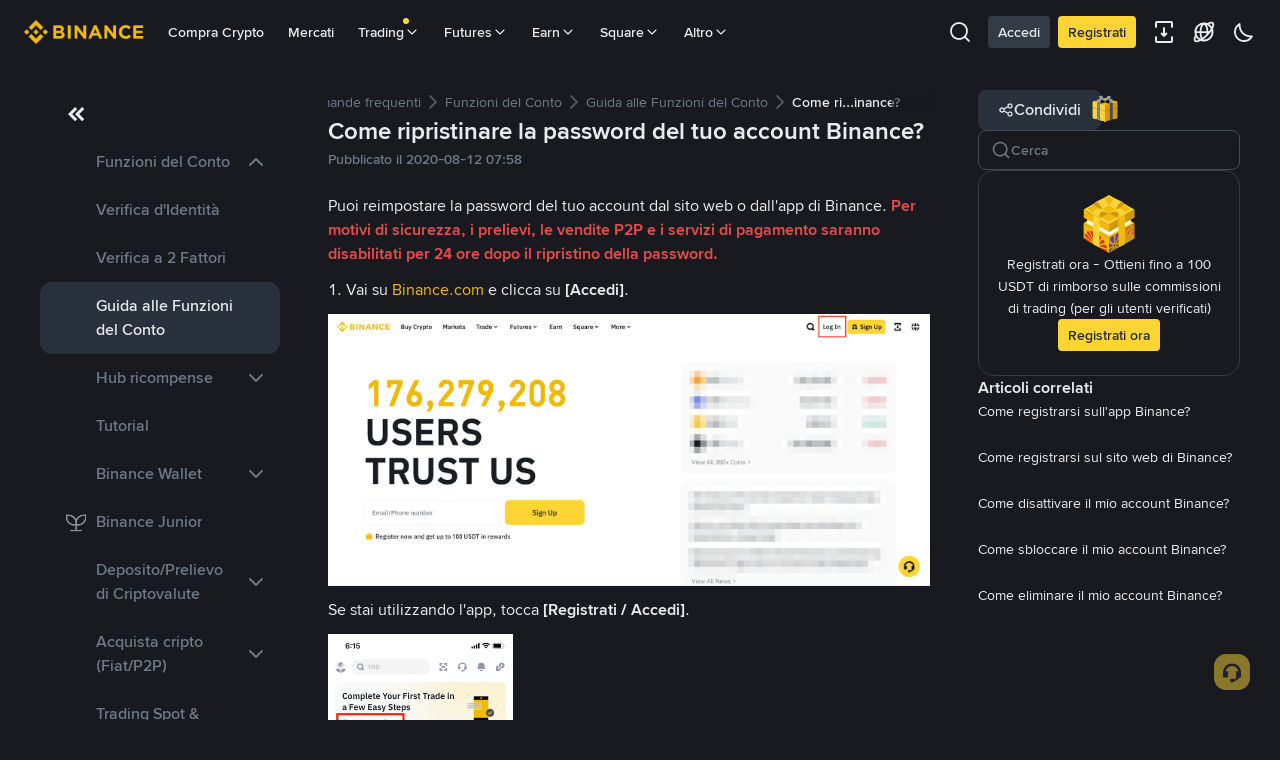

--- FILE ---
content_type: text/html; charset=utf-8
request_url: https://www.binance.com/it/support/faq/detail/2d9adebbe9b446019f8895ce971d0870
body_size: 51115
content:
<!doctype html>
<html bn-lang="it" lang="it" dir="ltr" path-prefix="/it">
<head>
  <meta name="viewport" content="width=device-width,minimum-scale=1,maximum-scale=1,initial-scale=1,user-scalable=no" /><meta charset="utf-8" /><title data-shuvi-head="true">Come ripristinare la password del tuo account Binance? | Binance Support</title><meta name="keywords" content="Binance FAQ" data-shuvi-head="true" /><meta name="description" content="Puoi reimpostare la password del tuo account dal sito web o dall&#39;app di Binance. Per motivi di sicurezza, i prelievi, le vendite P2P e i servizi di pagamento saranno disabilitati per 24 ore dopo il..." data-shuvi-head="true" /><meta property="og:url" content="https://www.binance.com/it/support/faq/detail/2d9adebbe9b446019f8895ce971d0870" data-shuvi-head="true" /><meta property="og:type" content="website" data-shuvi-head="true" /><meta property="og:title" content="Come ripristinare la password del tuo account Binance? | Binance Support" data-shuvi-head="true" /><meta property="og:site_name" content="Binance" data-shuvi-head="true" /><meta property="og:image" content="https://public.bnbstatic.com/static/images/cms/faq-og-1.jpg" data-shuvi-head="true" /><meta name="og:description" content="Puoi reimpostare la password del tuo account dal sito web o dall&#39;app di Binance. Per motivi di sicurezza, i prelievi, le vendite P2P e i servizi di pagamento saranno disabilitati per 24 ore dopo il..." data-shuvi-head="true" /><meta property="twitter:title" content="Come ripristinare la password del tuo account Binance? | Binance Support" data-shuvi-head="true" /><meta property="twitter:site" content="Binance" data-shuvi-head="true" /><meta property="twitter:image" content="https://public.bnbstatic.com/static/images/cms/faq-og-1.jpg" data-shuvi-head="true" /><meta property="twitter:image:src" content="https://public.bnbstatic.com/static/images/cms/faq-og-1.jpg" data-shuvi-head="true" /><meta property="twitter:card" content="summary_large_image" data-shuvi-head="true" /><meta name="twitter:description" content="Puoi reimpostare la password del tuo account dal sito web o dall&#39;app di Binance. Per motivi di sicurezza, i prelievi, le vendite P2P e i servizi di pagamento saranno disabilitati per 24 ore dopo il..." data-shuvi-head="true" /><meta http-equiv="etag" content="0aa60cff3f87edce79953f57b84a871283130ef2" /><meta name="msapplication-TileImage" content="https://bin.bnbstatic.com/static/images/bnb-for/brand.png" /><meta name="apple-mobile-web-app-status-bar-style" content="black" data-shuvi-head="true" /><meta name="apple-mobile-web-app-capable" content="yes" data-shuvi-head="true" /><meta name="format-detection" content="email=no" data-shuvi-head="true" /><link rel="preconnect" href="https://bin.bnbstatic.com" crossorigin="anonymous" /><link rel="preconnect" href="https://public.bnbstatic.com" crossorigin="anonymous" /><link rel="preload" as="fetch" href="https://bin.bnbstatic.com/api/i18n/-/web/cms/it/support-center" crossorigin="anonymous" fetchpriority="low" /><link rel="preload" as="fetch" href="https://bin.bnbstatic.com/api/i18n/-/web/cms/it/binance-chat" crossorigin="anonymous" fetchpriority="low" /><link rel="preload" as="script" href="https://public.bnbstatic.com/unpkg/essential/essential@0.3.64.js" /><link rel="preload" as="script" href="https://public.bnbstatic.com/unpkg/vendor/vendor.umd.0.0.13.production.min.18.2.0.js" /><link rel="preload" href="https://bin.bnbstatic.com/static/chunks/490.56915767.js" as="script" /><link rel="preload" href="https://bin.bnbstatic.com/static/chunks/853.65361300.js" as="script" /><link rel="preload" href="https://bin.bnbstatic.com/static/chunks/860.e06ce501.js" as="script" /><link rel="preload" href="https://bin.bnbstatic.com/static/chunks/762.7fad7b86.js" as="script" /><link rel="preload" href="https://bin.bnbstatic.com/static/chunks/layout-e084.d3f3d70b.js" as="script" /><link rel="preload" href="https://bin.bnbstatic.com/static/chunks/548.17dd27f2.js" as="script" /><link rel="preload" href="https://bin.bnbstatic.com/static/chunks/858.32c66dcc.js" as="script" /><link rel="preload" href="https://bin.bnbstatic.com/static/chunks/824.ad7dada8.js" as="script" /><link rel="preload" href="https://bin.bnbstatic.com/static/chunks/841.a69d3da0.js" as="script" /><link rel="preload" href="https://bin.bnbstatic.com/static/chunks/553.b67753f5.js" as="script" /><link rel="preload" href="https://bin.bnbstatic.com/static/chunks/566.6c944706.js" as="script" /><link rel="preload" href="https://bin.bnbstatic.com/static/chunks/148.e54069b7.js" as="script" /><link rel="preload" href="https://bin.bnbstatic.com/static/chunks/633.e08a463f.js" as="script" /><link rel="preload" href="https://bin.bnbstatic.com/static/chunks/573.d673b735.js" as="script" /><link rel="preload" href="https://bin.bnbstatic.com/static/chunks/144.b4b21e59.js" as="script" /><link rel="preload" href="https://bin.bnbstatic.com/static/chunks/922.2606b07d.js" as="script" /><link rel="preload" href="https://bin.bnbstatic.com/static/chunks/380.1900798d.js" as="script" /><link rel="preload" href="https://bin.bnbstatic.com/static/chunks/424.a037e7c6.js" as="script" /><link rel="preload" href="https://bin.bnbstatic.com/static/chunks/page-6080.973e1ff9.js" as="script" /><link rel="preload" as="script" href="https://bin.bnbstatic.com/static/configs/newbase/common-widget-icon.js" /><link rel="preload" as="script" href="https://public.bnbstatic.com/unpkg/themis/themis@0.0.39.js" /><link rel="preload" as="script" href="https://public.bnbstatic.com/unpkg/common-widget/vendor@1.4.18.min.js" /><link rel="preload" as="script" href="https://public.bnbstatic.com/unpkg/common-widget/utils@1.4.18.min.js" /><link rel="preload" as="script" href="https://public.bnbstatic.com/unpkg/common-widget/data@1.4.18.min.js" /><link rel="preload" as="script" href="https://public.bnbstatic.com/unpkg/common-widget/common@1.4.18.min.js" /><link rel="preload" as="script" href="https://bin.bnbstatic.com/static/webpack-runtime.4df81eb6.js" /><link rel="preload" as="script" href="https://bin.bnbstatic.com/static/main.17cc16f4.js" /><link rel="preload" as="script" href="https://public.bnbstatic.com/unpkg/config/remote-config.js" /><link rel="preload" as="script" href="https://bin.bnbstatic.com/static/js/common-widget/common-widget-render-control@0.0.1.js" /><link rel="shortcut icon" href="https://bin.bnbstatic.com/static/images/common/favicon.ico" /><link rel="apple-touch-icon" href="https://bin.bnbstatic.com/static/images/bnb-for/brand.png" /><link rel="icon" href="https://bin.bnbstatic.com/static/images/bnb-for/brand.png" /><link rel="alternate" hreflang="es-NI" href="https://www.binance.com/es-LA/support/faq/detail/2d9adebbe9b446019f8895ce971d0870" /><link rel="alternate" hreflang="pl" href="https://www.binance.com/pl/support/faq/detail/2d9adebbe9b446019f8895ce971d0870" /><link rel="alternate" hreflang="es-VI" href="https://www.binance.com/es-LA/support/faq/detail/2d9adebbe9b446019f8895ce971d0870" /><link rel="alternate" hreflang="es-VG" href="https://www.binance.com/es-LA/support/faq/detail/2d9adebbe9b446019f8895ce971d0870" /><link rel="alternate" hreflang="es-MX" href="https://www.binance.com/es-MX/support/faq/detail/2d9adebbe9b446019f8895ce971d0870" /><link rel="alternate" hreflang="fr-MG" href="https://www.binance.com/fr-AF/support/faq/detail/2d9adebbe9b446019f8895ce971d0870" /><link rel="alternate" hreflang="kk-KZ" href="https://www.binance.com/kk-KZ/support/faq/detail/2d9adebbe9b446019f8895ce971d0870" /><link rel="alternate" hreflang="ar-BH" href="https://www.binance.com/ar-BH/support/faq/detail/2d9adebbe9b446019f8895ce971d0870" /><link rel="alternate" hreflang="es-ES" href="https://www.binance.com/es/support/faq/detail/2d9adebbe9b446019f8895ce971d0870" /><link rel="alternate" hreflang="es-VC" href="https://www.binance.com/es-LA/support/faq/detail/2d9adebbe9b446019f8895ce971d0870" /><link rel="alternate" hreflang="es-UY" href="https://www.binance.com/es-LA/support/faq/detail/2d9adebbe9b446019f8895ce971d0870" /><link rel="alternate" hreflang="es-MQ" href="https://www.binance.com/es-LA/support/faq/detail/2d9adebbe9b446019f8895ce971d0870" /><link rel="alternate" hreflang="pt-BR" href="https://www.binance.com/pt-BR/support/faq/detail/2d9adebbe9b446019f8895ce971d0870" /><link rel="alternate" hreflang="en-TR" href="https://www.binance.com/en-TR/support/faq/detail/2d9adebbe9b446019f8895ce971d0870" /><link rel="alternate" hreflang="es-MS" href="https://www.binance.com/es-LA/support/faq/detail/2d9adebbe9b446019f8895ce971d0870" /><link rel="alternate" hreflang="es-MF" href="https://www.binance.com/es-LA/support/faq/detail/2d9adebbe9b446019f8895ce971d0870" /><link rel="alternate" hreflang="lo-LA" href="https://www.binance.com/lo-LA/support/faq/detail/2d9adebbe9b446019f8895ce971d0870" /><link rel="alternate" hreflang="fr-CM" href="https://www.binance.com/fr-AF/support/faq/detail/2d9adebbe9b446019f8895ce971d0870" /><link rel="alternate" hreflang="fr-CI" href="https://www.binance.com/fr-AF/support/faq/detail/2d9adebbe9b446019f8895ce971d0870" /><link rel="alternate" hreflang="fr-CF" href="https://www.binance.com/fr-AF/support/faq/detail/2d9adebbe9b446019f8895ce971d0870" /><link rel="alternate" hreflang="fr-CG" href="https://www.binance.com/fr-AF/support/faq/detail/2d9adebbe9b446019f8895ce971d0870" /><link rel="alternate" hreflang="fr-ST" href="https://www.binance.com/fr-AF/support/faq/detail/2d9adebbe9b446019f8895ce971d0870" /><link rel="alternate" hreflang="fr-CD" href="https://www.binance.com/fr-AF/support/faq/detail/2d9adebbe9b446019f8895ce971d0870" /><link rel="alternate" hreflang="si-LK" href="https://www.binance.com/si-LK/support/faq/detail/2d9adebbe9b446019f8895ce971d0870" /><link rel="alternate" hreflang="en-KZ" href="https://www.binance.com/en-KZ/support/faq/detail/2d9adebbe9b446019f8895ce971d0870" /><link rel="alternate" hreflang="fr-KM" href="https://www.binance.com/fr-AF/support/faq/detail/2d9adebbe9b446019f8895ce971d0870" /><link rel="alternate" hreflang="es-DO" href="https://www.binance.com/es-LA/support/faq/detail/2d9adebbe9b446019f8895ce971d0870" /><link rel="alternate" hreflang="es-DM" href="https://www.binance.com/es-LA/support/faq/detail/2d9adebbe9b446019f8895ce971d0870" /><link rel="alternate" hreflang="fr" href="https://www.binance.com/fr/support/faq/detail/2d9adebbe9b446019f8895ce971d0870" /><link rel="alternate" hreflang="ar-AE" href="https://www.binance.com/ar-AE/support/faq/detail/2d9adebbe9b446019f8895ce971d0870" /><link rel="alternate" hreflang="fr-TG" href="https://www.binance.com/fr-AF/support/faq/detail/2d9adebbe9b446019f8895ce971d0870" /><link rel="alternate" hreflang="az-AZ" href="https://www.binance.com/az-AZ/support/faq/detail/2d9adebbe9b446019f8895ce971d0870" /><link rel="alternate" hreflang="fr-TF" href="https://www.binance.com/fr-AF/support/faq/detail/2d9adebbe9b446019f8895ce971d0870" /><link rel="alternate" hreflang="fr-TD" href="https://www.binance.com/fr-AF/support/faq/detail/2d9adebbe9b446019f8895ce971d0870" /><link rel="alternate" hreflang="es-PA" href="https://www.binance.com/es-LA/support/faq/detail/2d9adebbe9b446019f8895ce971d0870" /><link rel="alternate" hreflang="vi" href="https://www.binance.com/vi/support/faq/detail/2d9adebbe9b446019f8895ce971d0870" /><link rel="alternate" hreflang="en-NZ" href="https://www.binance.com/en-NZ/support/faq/detail/2d9adebbe9b446019f8895ce971d0870" /><link rel="alternate" hreflang="es-PE" href="https://www.binance.com/es-LA/support/faq/detail/2d9adebbe9b446019f8895ce971d0870" /><link rel="alternate" hreflang="es" href="https://www.binance.com/es/support/faq/detail/2d9adebbe9b446019f8895ce971d0870" /><link rel="alternate" hreflang="es-GP" href="https://www.binance.com/es-LA/support/faq/detail/2d9adebbe9b446019f8895ce971d0870" /><link rel="alternate" hreflang="fr-GA" href="https://www.binance.com/fr-AF/support/faq/detail/2d9adebbe9b446019f8895ce971d0870" /><link rel="alternate" hreflang="en" href="https://www.binance.com/en/support/faq/detail/2d9adebbe9b446019f8895ce971d0870" /><link rel="alternate" hreflang="es-GT" href="https://www.binance.com/es-LA/support/faq/detail/2d9adebbe9b446019f8895ce971d0870" /><link rel="alternate" hreflang="el" href="https://www.binance.com/el/support/faq/detail/2d9adebbe9b446019f8895ce971d0870" /><link rel="alternate" hreflang="en-NG" href="https://www.binance.com/en-NG/support/faq/detail/2d9adebbe9b446019f8895ce971d0870" /><link rel="alternate" hreflang="es-GD" href="https://www.binance.com/es-LA/support/faq/detail/2d9adebbe9b446019f8895ce971d0870" /><link rel="alternate" hreflang="fr-ML" href="https://www.binance.com/fr-AF/support/faq/detail/2d9adebbe9b446019f8895ce971d0870" /><link rel="alternate" hreflang="lv" href="https://www.binance.com/lv/support/faq/detail/2d9adebbe9b446019f8895ce971d0870" /><link rel="alternate" hreflang="fr-NE" href="https://www.binance.com/fr-AF/support/faq/detail/2d9adebbe9b446019f8895ce971d0870" /><link rel="alternate" hreflang="uk-UA" href="https://www.binance.com/uk-UA/support/faq/detail/2d9adebbe9b446019f8895ce971d0870" /><link rel="alternate" hreflang="de" href="https://www.binance.com/de/support/faq/detail/2d9adebbe9b446019f8895ce971d0870" /><link rel="alternate" hreflang="es-BB" href="https://www.binance.com/es-LA/support/faq/detail/2d9adebbe9b446019f8895ce971d0870" /><link rel="alternate" hreflang="da-DK" href="https://www.binance.com/da-DK/support/faq/detail/2d9adebbe9b446019f8895ce971d0870" /><link rel="alternate" hreflang="es-AR" href="https://www.binance.com/es-AR/support/faq/detail/2d9adebbe9b446019f8895ce971d0870" /><link rel="alternate" hreflang="es-AW" href="https://www.binance.com/es-LA/support/faq/detail/2d9adebbe9b446019f8895ce971d0870" /><link rel="alternate" hreflang="cs" href="https://www.binance.com/cs/support/faq/detail/2d9adebbe9b446019f8895ce971d0870" /><link rel="alternate" hreflang="fr-YT" href="https://www.binance.com/fr-AF/support/faq/detail/2d9adebbe9b446019f8895ce971d0870" /><link rel="alternate" hreflang="es-AI" href="https://www.binance.com/es-LA/support/faq/detail/2d9adebbe9b446019f8895ce971d0870" /><link rel="alternate" hreflang="sv" href="https://www.binance.com/sv/support/faq/detail/2d9adebbe9b446019f8895ce971d0870" /><link rel="alternate" hreflang="es-AG" href="https://www.binance.com/es-LA/support/faq/detail/2d9adebbe9b446019f8895ce971d0870" /><link rel="alternate" hreflang="fr-GQ" href="https://www.binance.com/fr-AF/support/faq/detail/2d9adebbe9b446019f8895ce971d0870" /><link rel="alternate" hreflang="fr-GN" href="https://www.binance.com/fr-AF/support/faq/detail/2d9adebbe9b446019f8895ce971d0870" /><link rel="alternate" hreflang="sl" href="https://www.binance.com/sl/support/faq/detail/2d9adebbe9b446019f8895ce971d0870" /><link rel="alternate" hreflang="sk" href="https://www.binance.com/sk/support/faq/detail/2d9adebbe9b446019f8895ce971d0870" /><link rel="alternate" hreflang="es-HT" href="https://www.binance.com/es-LA/support/faq/detail/2d9adebbe9b446019f8895ce971d0870" /><link rel="alternate" hreflang="es-PY" href="https://www.binance.com/es-LA/support/faq/detail/2d9adebbe9b446019f8895ce971d0870" /><link rel="alternate" hreflang="ru-KZ" href="https://www.binance.com/ru-KZ/support/faq/detail/2d9adebbe9b446019f8895ce971d0870" /><link rel="alternate" hreflang="es-PR" href="https://www.binance.com/es-LA/support/faq/detail/2d9adebbe9b446019f8895ce971d0870" /><link rel="alternate" hreflang="bg" href="https://www.binance.com/bg/support/faq/detail/2d9adebbe9b446019f8895ce971d0870" /><link rel="alternate" hreflang="ru" href="https://www.binance.com/ru/support/faq/detail/2d9adebbe9b446019f8895ce971d0870" /><link rel="alternate" hreflang="es-HN" href="https://www.binance.com/es-LA/support/faq/detail/2d9adebbe9b446019f8895ce971d0870" /><link rel="alternate" hreflang="fr-GW" href="https://www.binance.com/fr-AF/support/faq/detail/2d9adebbe9b446019f8895ce971d0870" /><link rel="alternate" hreflang="ro" href="https://www.binance.com/ro/support/faq/detail/2d9adebbe9b446019f8895ce971d0870" /><link rel="alternate" hreflang="es-TT" href="https://www.binance.com/es-LA/support/faq/detail/2d9adebbe9b446019f8895ce971d0870" /><link rel="alternate" hreflang="fr-BJ" href="https://www.binance.com/fr-AF/support/faq/detail/2d9adebbe9b446019f8895ce971d0870" /><link rel="alternate" hreflang="ja" href="https://www.binance.com/ja/support/faq/detail/2d9adebbe9b446019f8895ce971d0870" /><link rel="alternate" hreflang="es-CW" href="https://www.binance.com/es-LA/support/faq/detail/2d9adebbe9b446019f8895ce971d0870" /><link rel="alternate" hreflang="es-CU" href="https://www.binance.com/es-LA/support/faq/detail/2d9adebbe9b446019f8895ce971d0870" /><link rel="alternate" hreflang="fr-BF" href="https://www.binance.com/fr-AF/support/faq/detail/2d9adebbe9b446019f8895ce971d0870" /><link rel="alternate" hreflang="es-LC" href="https://www.binance.com/es-LA/support/faq/detail/2d9adebbe9b446019f8895ce971d0870" /><link rel="alternate" hreflang="ar" href="https://www.binance.com/ar/support/faq/detail/2d9adebbe9b446019f8895ce971d0870" /><link rel="alternate" hreflang="fr-SN" href="https://www.binance.com/fr-AF/support/faq/detail/2d9adebbe9b446019f8895ce971d0870" /><link rel="alternate" hreflang="es-CL" href="https://www.binance.com/es-LA/support/faq/detail/2d9adebbe9b446019f8895ce971d0870" /><link rel="alternate" hreflang="en-JP" href="https://www.binance.com/en-JP/support/faq/detail/2d9adebbe9b446019f8895ce971d0870" /><link rel="alternate" hreflang="en-BH" href="https://www.binance.com/en-BH/support/faq/detail/2d9adebbe9b446019f8895ce971d0870" /><link rel="alternate" hreflang="it" href="https://www.binance.com/it/support/faq/detail/2d9adebbe9b446019f8895ce971d0870" /><link rel="alternate" hreflang="ru-UA" href="https://www.binance.com/ru-UA/support/faq/detail/2d9adebbe9b446019f8895ce971d0870" /><link rel="alternate" hreflang="es-TC" href="https://www.binance.com/es-LA/support/faq/detail/2d9adebbe9b446019f8895ce971d0870" /><link rel="alternate" hreflang="es-CR" href="https://www.binance.com/es-LA/support/faq/detail/2d9adebbe9b446019f8895ce971d0870" /><link rel="alternate" hreflang="es-KY" href="https://www.binance.com/es-LA/support/faq/detail/2d9adebbe9b446019f8895ce971d0870" /><link rel="alternate" hreflang="es-KN" href="https://www.binance.com/es-LA/support/faq/detail/2d9adebbe9b446019f8895ce971d0870" /><link rel="alternate" hreflang="es-SV" href="https://www.binance.com/es-LA/support/faq/detail/2d9adebbe9b446019f8895ce971d0870" /><link rel="alternate" hreflang="es-SX" href="https://www.binance.com/es-LA/support/faq/detail/2d9adebbe9b446019f8895ce971d0870" /><link rel="alternate" hreflang="id" href="https://www.binance.com/id/support/faq/detail/2d9adebbe9b446019f8895ce971d0870" /><link rel="alternate" hreflang="en-AU" href="https://www.binance.com/en-AU/support/faq/detail/2d9adebbe9b446019f8895ce971d0870" /><link rel="alternate" hreflang="es-BS" href="https://www.binance.com/es-LA/support/faq/detail/2d9adebbe9b446019f8895ce971d0870" /><link rel="alternate" hreflang="es-BZ" href="https://www.binance.com/es-LA/support/faq/detail/2d9adebbe9b446019f8895ce971d0870" /><link rel="alternate" hreflang="zh-Hant" href="https://www.binance.com/zh-TC/support/faq/detail/2d9adebbe9b446019f8895ce971d0870" /><link rel="alternate" hreflang="zh-Hans" href="https://www.binance.com/zh-CN/support/faq/detail/2d9adebbe9b446019f8895ce971d0870" /><link rel="alternate" hreflang="es-BL" href="https://www.binance.com/es-LA/support/faq/detail/2d9adebbe9b446019f8895ce971d0870" /><link rel="alternate" hreflang="hu" href="https://www.binance.com/hu/support/faq/detail/2d9adebbe9b446019f8895ce971d0870" /><link rel="alternate" hreflang="es-BR" href="https://www.binance.com/es-LA/support/faq/detail/2d9adebbe9b446019f8895ce971d0870" /><link rel="alternate" hreflang="en-ZA" href="https://www.binance.com/en-ZA/support/faq/detail/2d9adebbe9b446019f8895ce971d0870" /><link rel="alternate" hreflang="es-BQ" href="https://www.binance.com/es-LA/support/faq/detail/2d9adebbe9b446019f8895ce971d0870" /><link rel="alternate" hreflang="en-AE" href="https://www.binance.com/en-AE/support/faq/detail/2d9adebbe9b446019f8895ce971d0870" /><link rel="alternate" hreflang="en-IN" href="https://www.binance.com/en-IN/support/faq/detail/2d9adebbe9b446019f8895ce971d0870" /><link rel="alternate" hreflang="es-JM" href="https://www.binance.com/es-LA/support/faq/detail/2d9adebbe9b446019f8895ce971d0870" /><link rel="alternate" hreflang="fr-RE" href="https://www.binance.com/fr-AF/support/faq/detail/2d9adebbe9b446019f8895ce971d0870" /><link rel="alternate" hreflang="pt" href="https://www.binance.com/pt/support/faq/detail/2d9adebbe9b446019f8895ce971d0870" /><link rel="alternate" hreflang="x-default" href="https://www.binance.com/en/support/faq/detail/2d9adebbe9b446019f8895ce971d0870" /><link rel="canonical" href="https://www.binance.com/it/support/faq/detail/2d9adebbe9b446019f8895ce971d0870" data-shuvi-head="true" /><script id="OneTrust-sdk" nonce="12edd47e-6ad1-489e-8646-d18aa18a023b">(function() {const agent = typeof navigator !== 'undefined' ? navigator.userAgent : '';const REGEX_MATCH_CLIENT_TYPE = /BNC\/([0-9.]+) \(([a-zA-Z]+) ([0-9.]+)\)/;const isMiniApp = typeof window !== 'undefined' && window.__NEZHA_BRIDGE__ && !window.__NEZHA_BRIDGE__.postAction;if(REGEX_MATCH_CLIENT_TYPE.test(agent) || isMiniApp){return null;}function getJSON(str) {try {return JSON.parse(str);} catch (e) {return {};}}var AutoBlockScriptMap = getJSON('{"binance.com":"https://cdn.cookielaw.org/consent/e21a0e13-40c2-48a6-9ca2-57738356cdab/OtAutoBlock.js","binance.info":"https://cdn.cookielaw.org/consent/03246444-2043-432d-afae-413a91f535e9/OtAutoBlock.js","binance.me":"https://cdn.cookielaw.org/consent/39df5304-ea83-4bd5-8550-d57bca54d95a/OtAutoBlock.js","binance.bh":"https://cdn.cookielaw.org/consent/0196a4bb-fb7b-7ae6-a24c-893547b9e467/OtAutoBlock.js"}');var SDKStubInfoMap = getJSON('{"binance.com":{"src":"https://cdn.cookielaw.org/scripttemplates/otSDKStub.js","hash":"e21a0e13-40c2-48a6-9ca2-57738356cdab"},"binance.info":{"src":"https://cdn.cookielaw.org/scripttemplates/otSDKStub.js","hash":"03246444-2043-432d-afae-413a91f535e9"},"binance.me":{"src":"https://cdn.cookielaw.org/scripttemplates/otSDKStub.js","hash":"39df5304-ea83-4bd5-8550-d57bca54d95a"}, "binance.bh":{"src":"https://cdn.cookielaw.org/scripttemplates/otSDKStub.js","hash":"0196a4bb-fb7b-7ae6-a24c-893547b9e467"}}');var domain = location.hostname.split('.').slice(-2).join('.');function isString(str) {return str && typeof str === 'string';};var AutoBlockScript = AutoBlockScriptMap[domain];var stubInfo = SDKStubInfoMap[domain] || {};var SDKStubSrc = stubInfo.src;var SDKStubHash = stubInfo.hash;var injectAutoBlock = isString(AutoBlockScript);var injectSDKStub = isString(SDKStubSrc) && isString(SDKStubHash);if (injectAutoBlock) {var script = document.createElement('script');script.src = AutoBlockScript;script.type = 'text/javascript';script.async = false;document.head.appendChild(script);}if (injectSDKStub) {var lang = document.documentElement['bn-lang'] || document.documentElement.lang;var htmlLang = lang && lang.substr(0, 2) || 'en';var script = document.createElement('script');script.src = SDKStubSrc;script.type = 'text/javascript';script.async = false;script.setAttribute('charSet', 'UTF-8');script.setAttribute('data-domain-script', SDKStubHash);script.setAttribute('data-language', htmlLang);document.head.appendChild(script);var s = document.createElement('script');s.type = 'text/javascript';s.innerHTML = 'function OptanonWrapper() {};';s.nonce = '12edd47e-6ad1-489e-8646-d18aa18a023b';document.head.appendChild(s);var ss = document.createElement('script');ss.src = 'https://bin.bnbstatic.com/static/one-trust/onetrust-trigger.js';ss.type = 'text/javascript';script.async = false;ss.setAttribute('charSet', 'UTF-8');ss.setAttribute('data-domain-script', SDKStubHash);document.head.appendChild(ss);}}())</script><script id="Reporter-init" nonce="12edd47e-6ad1-489e-8646-d18aa18a023b">window._bn_reporter = window._bn_reporter || [];window._bn_reporter_version = '4.3.16';function reportEvent(data) {window._bn_reporter.push(data);}reportEvent({key: "init",data: {"packageName":"faq-anns-ui","apiId":"cc1ljun9gpbp8ciciolg","apiDomain":"https://api.saasexch.com","ssr":true,"COMMIT_HEAD":"0aa60cff3f87edce79953f57b84a871283130ef2","pikaVersion":"0.6.14","traceId":"4459c118-1b7f-4002-a934-6e4dd1b1906e","analyticsId":"faq-anns-ui,COM,clztltzz23290610t2x5ur7wesm"}});const now = Date.now();reportEvent({key: "traceReporter",data: {name: 'PIKA_HTML_ENTRY_START',startTime: now,timestamp: now,id: 1,duration: 0,endTime: now}});window.addEventListener('error', function (event) {try {var _URL, _URL2;var target = event.target || event.srcElement;var isTarget = ['LINK', 'SCRIPT', 'IMG'].indexOf(target.nodeName) !== -1;if (!isTarget) {return;}var link = target.src || target.href;if (window.location.href.indexOf(link) === 0) {return;}var data = {event: {phost: window.location.host,ppath: window.location.pathname,host: (_URL = new URL(link)) === null || _URL === void 0 ? void 0 : _URL.host,path: (_URL2 = new URL(link)) === null || _URL2 === void 0 ? void 0 : _URL2.pathname,net_err_exist: true}};reportEvent({key: "reportMonitorEvent",data: {data: data}});} catch (e) {console.error('static resource monitor', e);}}, true);</script><script src="https://bin.bnbstatic.com/static/sw-load/cache-control-load@0.0.5.js" data-ot-ignore nonce="12edd47e-6ad1-489e-8646-d18aa18a023b"></script><script src="https://bin.bnbstatic.com/static/js/common-widget/globalthis@0.4.4.min.js" data-ot-ignore nonce="12edd47e-6ad1-489e-8646-d18aa18a023b"></script><script nonce="12edd47e-6ad1-489e-8646-d18aa18a023b">!function(){try{(t=function(){try{return document.getElementsByTagName("head")[0]}catch(e){return null}}())&&~("undefined"!=typeof navigator?navigator.userAgent:"").indexOf(" BNC/")&&((e=document.createElement("style")).setAttribute("type","text/css"),e.innerHTML=".hidden-header-in-bnc {display:none;} .hidden-in-bnc-app {display:none !important;}",t.appendChild(e))}catch(e){}var e,t}();</script><link rel="stylesheet" href="https://bin.bnbstatic.com/static/css/e7fd988f.chunk.css" /><link rel="stylesheet" href="https://bin.bnbstatic.com/static/css/3b8d576d.chunk.css" /><link rel="stylesheet" href="https://bin.bnbstatic.com/static/css/d4110c35.chunk.css" /><link rel="stylesheet" href="https://public.bnbstatic.com/unpkg/common-widget/header@1.4.18.css" /><link rel="stylesheet" href="https://public.bnbstatic.com/unpkg/common-widget/footer@1.4.18.css" /><link rel="stylesheet" href="https://public.bnbstatic.com/unpkg/common-widget/extension@1.4.18.css" /><link rel="stylesheet" href="https://public.bnbstatic.com/unpkg/common-widget/vendor@1.4.18.css" /><link rel="stylesheet" href="https://public.bnbstatic.com/unpkg/common-widget/common@1.4.18.css" /><style>body #__APP_HEADER{position:sticky;top:0;z-index:999;}</style><style id="webstudio-universal-uikit-colors" data-shuvi-head="true">body { --color-BasicBg: #181A20; background-color: var(--color-BasicBg); --color-SecondaryBg: #0B0E11; --color-Input: #29313D; --color-InputLine: #434C5A; --color-CardBg: #202630; --color-Vessel: #29313D; --color-Line: #333B47; --color-DisableBtn: #29313D; --color-DisableText: #4F5867; --color-TertiaryText: #707A8A; --color-SecondaryText: #929AA5; --color-PrimaryText: #EAECEF; color: var(--color-PrimaryText); --color-RedGreenBgText: #FFFFFF; --color-EmphasizeText: #FF693D; --color-TextOnGray: #EAECEF; --color-TextOnYellow: #202630; --color-IconNormal: #707A8A; --color-LiteBg1: #202630; --color-LiteBg2: #191A1F; --color-BtnBg: #FCD535; --color-PrimaryYellow: #F0B90B; --color-TextLink: #F0B90B; --color-TradeBg: #0B0E11; --color-TextToast: #F0B90B; --color-DepthSellBg: #35141D; --color-SellHover: #F6465D; --color-Sell: #F6465D; --color-TextSell: #F6465D; --color-DepthBuyBg: #102821; --color-BuyHover: #2EBD85; --color-Buy: #2EBD85; --color-TextBuy: #2EBD85; --color-Error: #F6465D; --color-SuccessBg: #102821; --color-Success: #2EBD85; --color-TagBg: #434C5A; --color-Grid: #333B47; --color-Placeholder: #434C5A; --color-ToastBg: #4F5867; --color-TwoColorIcon: #CACED3; --color-ErrorBg: rgba(246, 70, 93, 0.1); --color-BadgeBg: rgba(240,185,11,0.1); --color-Popup: #333B47; --color-Mask: rgba(11, 14, 17, 0.6); --color-WidgetSecondaryBg: rgba(193, 204, 219, 0.08); --color-ContainerBg: #29313D; --color-YellowAlpha01: rgba(252, 213, 53, 0.1); --color-YellowAlpha02: rgba(252, 213, 53, 0.2); --color-RedAlpha01: rgba(246, 70, 93, 0.1); --color-RedAlpha02: rgba(246, 70, 93, 0.2); --color-GreenAlpha01: rgba(46, 189, 133, 0.1); --color-GreenAlpha02: rgba(46, 189, 133, 0.2); --color-ChatBg: #1A1E25; --color-LineAlpha: rgba(193, 204, 219, 0.08); --color-WidgetPrimaryBg: rgba(122, 148, 178, 0.1); --color-ChatBubble: #29313D; --color-ChatBubble2: #2D3E59; --color-ChatInput: rgba(41, 49, 61, 0.95); --color-ChatName: #F0B90B; --color-ChatSysMsg: #1C2229; --color-ChatCard: #212731; --color-ChatCard2: #243042; --color-ChatRed: #30222B; --color-ParagraphText: #EAECEF; }</style><style id="header-footer-global-style" data-shuvi-head="true"> #__APP_SIDEBAR { display: none; width: 100%; }</style><style type="text/css" id="b-fonts">@font-face{font-family:'BinanceNova';font-display:swap;src:url('https://bin.bnbstatic.com/static/fonts/bn/BinanceNova-Light.woff2') format('woff2'),url('https://bin.bnbstatic.com/static/fonts/bn/BinanceNova-Light.otf') format('opentype');font-weight:200 300}@font-face{font-family:'BinanceNova';font-display:swap;src:url('https://bin.bnbstatic.com/static/fonts/bn/BinanceNova-Regular.woff2') format('woff2'),url('https://bin.bnbstatic.com/static/fonts/bn/BinanceNova-Regular.otf') format('opentype');font-weight:400}@font-face{font-family:'BinanceNova';font-display:swap;src:url('https://bin.bnbstatic.com/static/fonts/bn/BinanceNova-Medium.woff2') format('woff2'),url('https://bin.bnbstatic.com/static/fonts/bn/BinanceNova-Medium.otf') format('opentype');font-weight:500}@font-face{font-family:'BinanceNova';font-display:swap;src:url('https://bin.bnbstatic.com/static/fonts/bn/BinanceNova-SemiBold.woff2') format('woff2'),url('https://bin.bnbstatic.com/static/fonts/bn/BinanceNova-SemiBold.otf') format('opentype');font-weight:600}@font-face{font-family:'BinanceNova';font-display:swap;src:url('https://bin.bnbstatic.com/static/fonts/bn/BinanceNova-Bold.woff2') format('woff2'),url('https://bin.bnbstatic.com/static/fonts/bn/BinanceNova-Bold.otf') format('opentype');font-weight:700 800}@font-face{font-family:'BinanceNova';font-display:swap;src:url('https://bin.bnbstatic.com/static/fonts/bn/BinanceNova-Black.woff2') format('woff2'),url('https://bin.bnbstatic.com/static/fonts/bn/BinanceNova-Black.otf') format('opentype');font-weight:900}html body,body{font-family:BinanceNova,Arial,sans-serif!important}</style>
</head>
<body>
  <div id="__APP_TOP_PORTAL"></div><div id="__APP_HEADER"><div class="_CWC"><div class="theme-root dark _CWC common-widget-provider"><header class="header-container hidden-in-bnc-app common-widget-css_wrap theme-root bg1 dark-color"><div class="header-leftside menu-aim-enabled"><a class="logo-link" href="https://www.binance.com/it"><img height="64" src="[data-uri]"/></a><div class="header-menu-item rwd-1024-hide-flex"><a class="header-menu-item_view typography-Subtitle4" id="ba-tableMarkets" href="https://www.binance.com/it/markets/overview">Mercati</a></div><div class="header-menu-item header-dropdown-menu rwd-1024-hide-flex header-menu-align_frist"><span id="ba-trade" class="header-menu-item_view typography-Subtitle4">Trading<svg class="bn-svg header-menu-item_dropdown-icon" viewBox="0 0 24 24" xmlns="http://www.w3.org/2000/svg"><path d="M11.432 15.698a.9.9 0 001.205-.061l6-6 .061-.069a.9.9 0 00-1.266-1.266l-.069.061L12 13.727 6.637 8.363a.9.9 0 00-1.274 1.274l6 6 .069.061z" fill="currentColor"></path></svg></span></div><div class="header-menu-item header-dropdown-menu rwd-1024-hide-flex center"><a class="header-menu-item_view typography-Subtitle4" id="ba-Square" href="https://www.binance.com/it/square">Square<svg class="bn-svg header-menu-item_dropdown-icon" viewBox="0 0 24 24" xmlns="http://www.w3.org/2000/svg"><path d="M11.432 15.698a.9.9 0 001.205-.061l6-6 .061-.069a.9.9 0 00-1.266-1.266l-.069.061L12 13.727 6.637 8.363a.9.9 0 00-1.274 1.274l6 6 .069.061z" fill="currentColor"></path></svg></a></div></div></header><div class="header-global-js-top-alert"><div class="header-global-js-top-alert__inner" id="header_global_js_wxgy34nj"></div></div></div></div></div><div id="__APP"><div class="theme-root dark bg-BasicBg ltr" style="--color-BasicBg:#181A20;--color-SecondaryBg:#0B0E11;--color-Input:#29313D;--color-InputLine:#434C5A;--color-CardBg:#202630;--color-Vessel:#29313D;--color-Line:#333B47;--color-DisableBtn:#29313D;--color-DisableText:#4F5867;--color-TertiaryText:#707A8A;--color-SecondaryText:#929AA5;--color-PrimaryText:#EAECEF;--color-RedGreenBgText:#FFFFFF;--color-EmphasizeText:#FF693D;--color-TextOnGray:#EAECEF;--color-TextOnYellow:#202630;--color-IconNormal:#707A8A;--color-LiteBg1:#202630;--color-LiteBg2:#191A1F;--color-BtnBg:#FCD535;--color-PrimaryYellow:#F0B90B;--color-TextLink:#F0B90B;--color-TradeBg:#0B0E11;--color-TextToast:#F0B90B;--color-DepthSellBg:#35141D;--color-SellHover:#F6465D;--color-Sell:#F6465D;--color-TextSell:#F6465D;--color-DepthBuyBg:#102821;--color-BuyHover:#2EBD85;--color-Buy:#2EBD85;--color-TextBuy:#2EBD85;--color-Error:#F6465D;--color-SuccessBg:#102821;--color-Success:#2EBD85;--color-TagBg:#434C5A;--color-Grid:#333B47;--color-Placeholder:#434C5A;--color-ToastBg:#4F5867;--color-TwoColorIcon:#CACED3;--color-ErrorBg:rgba(246, 70, 93, 0.1);--color-BadgeBg:rgba(240,185,11,0.1);--color-Popup:#333B47;--color-Mask:rgba(11, 14, 17, 0.6);--color-WidgetSecondaryBg:rgba(193, 204, 219, 0.08);--color-ContainerBg:#29313D;--color-YellowAlpha01:rgba(252, 213, 53, 0.1);--color-YellowAlpha02:rgba(252, 213, 53, 0.2);--color-RedAlpha01:rgba(246, 70, 93, 0.1);--color-RedAlpha02:rgba(246, 70, 93, 0.2);--color-GreenAlpha01:rgba(46, 189, 133, 0.1);--color-GreenAlpha02:rgba(46, 189, 133, 0.2);--color-ChatBg:#1A1E25;--color-LineAlpha:rgba(193, 204, 219, 0.08);--color-WidgetPrimaryBg:rgba(122, 148, 178, 0.1);--color-ChatBubble:#29313D;--color-ChatBubble2:#2D3E59;--color-ChatInput:rgba(41, 49, 61, 0.95);--color-ChatName:#F0B90B;--color-ChatSysMsg:#1C2229;--color-ChatCard:#212731;--color-ChatCard2:#243042;--color-ChatRed:#30222B;--color-ParagraphText:#EAECEF"><div class="px-[15px] tablet:pl-10 tablet:pr-10 desktop:pl-10 desktop:pr-10"><div class="max-w-[1200px] m-auto"><div class="grid grid-cols-[min-content_minmax(0,1fr)_min-content] gap-12 pt-[26px] pb-[120px]"><div class="cms-skeleton table w-full is-active md:w-[200px] lg:w-[240px] min-w-full md:min-w-[200px] lg:min-w-[240px] pt-3"><div class="cms-skeleton-content w-full table-cell align-top"><h3 class="cms-skeleton-title bg-Line h-4 rounded-2" style="width:38%"></h3><ul class="cms-skeleton-list list-none m-0 p-0 mt-[28px]"><li class="bg-Line h-4 rounded-2 list-none"></li><li class="bg-Line h-4 rounded-2 list-none"></li><li class="bg-Line h-4 rounded-2 list-none"></li><li class="bg-Line h-4 rounded-2 list-none"></li><li class="bg-Line h-4 rounded-2 list-none"></li><li class="bg-Line h-4 rounded-2 list-none"></li><li class="bg-Line h-4 rounded-2 list-none"></li><li class="bg-Line h-4 rounded-2 list-none" style="width:61%"></li></ul></div></div><div class="bn-flex flex-col gap-4"><div class="relative w-full min-w-0"><div class="overflow-auto [&amp;::-webkit-scrollbar]:hidden [-ms-overflow-style:none] [scrollbar-width:none]"><div role="navigation" aria-label="breadcrumb" class="bn-breadcrumb"><a class="bn-balink text-PrimaryText hover:text-PrimaryYellow active:text-PrimaryYellow focus:text-PrimaryYellow cursor-pointer no-underline" href="/it/support" role="link"><div class="bn-breadcrumb-item min-w-fit font-normal mobile:text-SecondaryText cursor-pointer hover:text-PrimaryYellow">Centro di supporto</div></a><div role="presentation" aria-hidden="true" class="bn-breadcrumb-separator"><svg fill="Line" viewBox="0 0 24 24" xmlns="http://www.w3.org/2000/svg" class="bn-svg"><path d="M15.698 12.568a.9.9 0 00-.061-1.205l-6-6-.069-.061a.9.9 0 00-1.266 1.266l.061.069L13.727 12l-5.364 5.363a.9.9 0 001.274 1.274l6-6 .061-.069z" fill="currentColor"></path></svg></div><a class="bn-balink text-PrimaryText hover:text-PrimaryYellow active:text-PrimaryYellow focus:text-PrimaryYellow cursor-pointer no-underline" href="/it/support/faq" role="link"><div class="bn-breadcrumb-item min-w-fit font-normal mobile:text-SecondaryText cursor-pointer hover:text-PrimaryYellow">FAQ - Domande frequenti</div></a><div role="presentation" aria-hidden="true" class="bn-breadcrumb-separator"><svg fill="Line" viewBox="0 0 24 24" xmlns="http://www.w3.org/2000/svg" class="bn-svg"><path d="M15.698 12.568a.9.9 0 00-.061-1.205l-6-6-.069-.061a.9.9 0 00-1.266 1.266l.061.069L13.727 12l-5.364 5.363a.9.9 0 001.274 1.274l6-6 .061-.069z" fill="currentColor"></path></svg></div><a class="bn-balink text-PrimaryText hover:text-PrimaryYellow active:text-PrimaryYellow focus:text-PrimaryYellow cursor-pointer no-underline" href="/it/support/faq/list/1" role="link"><div class="bn-breadcrumb-item min-w-fit font-normal mobile:text-SecondaryText cursor-pointer hover:text-PrimaryYellow">Funzioni del Conto</div></a><div role="presentation" aria-hidden="true" class="bn-breadcrumb-separator"><svg fill="Line" viewBox="0 0 24 24" xmlns="http://www.w3.org/2000/svg" class="bn-svg"><path d="M15.698 12.568a.9.9 0 00-.061-1.205l-6-6-.069-.061a.9.9 0 00-1.266 1.266l.061.069L13.727 12l-5.364 5.363a.9.9 0 001.274 1.274l6-6 .061-.069z" fill="currentColor"></path></svg></div><a class="bn-balink text-PrimaryText hover:text-PrimaryYellow active:text-PrimaryYellow focus:text-PrimaryYellow cursor-pointer no-underline" href="/it/support/faq/list/1-9" role="link"><div class="bn-breadcrumb-item min-w-fit font-normal mobile:text-SecondaryText cursor-pointer hover:text-PrimaryYellow">Guida alle Funzioni del Conto</div></a><div role="presentation" aria-hidden="true" class="bn-breadcrumb-separator"><svg fill="Line" viewBox="0 0 24 24" xmlns="http://www.w3.org/2000/svg" class="bn-svg"><path d="M15.698 12.568a.9.9 0 00-.061-1.205l-6-6-.069-.061a.9.9 0 00-1.266 1.266l.061.069L13.727 12l-5.364 5.363a.9.9 0 001.274 1.274l6-6 .061-.069z" fill="currentColor"></path></svg></div><div aria-current="page" class="bn-breadcrumb-item active min-w-fit pr-[30px] font-medium text-PrimaryText">Come ri...inance?</div></div></div><div class="absolute top-1/2 -translate-y-1/2 h-6 w-10 -right-px bg-[linear-gradient(_var(--color-BasicBg)_0%,transparent_100%)]"></div></div><div class="tablet:p-6 tablet:border tablet:border-solid tablet:border-Line tablet:rounded-xl"><div class="bn-flex flex-col gap-2 desktop:gap-4 mb-6 tablet:-mx-6 tablet:mb-4 tablet:px-6 tablet:pb-4 tablet:border-0 tablet:border-b tablet:border-solid tablet:border-Line mobile:mb-6"><h1 class="typography-headline4 text-PrimaryText m-0">Come ripristinare la password del tuo account Binance?</h1><div class="bn-flex flex-col gap-2"><div class="bn-flex flex-col noH5:flex-row noH5:items-center gap-2 flex-wrap"><div class="typography-subtitle2 text-TertiaryText mobile:text-SecondaryText">Pubblicato il 2020-08-12 07:58</div></div></div></div><div id="support_article"><div class="faq-anns-articleContent faq-anns-articleNew"><div class="richtext-container"><p class="richtext-p">Puoi reimpostare la password del tuo account dal sito web o dall&#x27;app di Binance. <span class="richtext-span" style="color:hsl(0,75%,60%)"><strong class="richtext-strong">Per motivi di sicurezza, i prelievi, le vendite P2P e i servizi di pagamento saranno disabilitati per 24 ore dopo il ripristino della password. </strong></span></p><p class="richtext-p"><span class="richtext-span" style="color:t.primary">1. Vai su</span> <a class="hover:text-PrimaryYellow active:text-PrimaryYellow focus:text-PrimaryYellow cursor-pointer text-TextLink richtext-a" href="/it">Binance.com</a> <span class="richtext-span" style="color:t.primary">e clicca su <strong class="richtext-strong">[Accedi]</strong>. </span></p><figure class="richtext-figure image image_resized" style="width:624px"><div class="bn-flex relative justify-center article-image-container"><img role="img" aria-label="image" alt="image" class="bn-lazy-img data-mode-aspectFit richtext-img" mode="aspectFit" src="https://public.bnbstatic.com/image/cms/article/body/202402/079129bdffe07ff3f7ef8e41490b7f3f.png" data-src="https://public.bnbstatic.com/image/cms/article/body/202402/079129bdffe07ff3f7ef8e41490b7f3f.png"/></div></figure><p class="richtext-p">Se stai utilizzando l&#x27;app, tocca <strong class="richtext-strong">[Registrati / Accedi]</strong>.</p><figure class="richtext-figure image image_resized" style="width:30.79%"><div class="bn-flex relative justify-center article-image-container"><img role="img" aria-label="image" alt="image" class="bn-lazy-img data-mode-aspectFit richtext-img" mode="aspectFit" src="https://public.bnbstatic.com/image/cms/content/body/202311/4d12dcbe0a20632cd80fd0ff8f328650.png" data-src="https://public.bnbstatic.com/image/cms/content/body/202311/4d12dcbe0a20632cd80fd0ff8f328650.png"/></div></figure><p class="richtext-p">2. Inserisci l&#x27;email o il numero di telefono del tuo account Binance e clicca su <strong class="richtext-strong">[Successivo]</strong>.</p><figure class="richtext-figure image image_resized" style="width:40.73%"><div class="bn-flex relative justify-center article-image-container"><img role="img" aria-label="image" alt="image" class="bn-lazy-img data-mode-aspectFit richtext-img" mode="aspectFit" src="https://public.bnbstatic.com/image/cms/content/body/202311/803c56eaf246b9bbb47e18268b18c442.png" data-src="https://public.bnbstatic.com/image/cms/content/body/202311/803c56eaf246b9bbb47e18268b18c442.png"/></div></figure><p class="richtext-p">3.1 Se hai attivato la <a class="hover:text-PrimaryYellow active:text-PrimaryYellow focus:text-PrimaryYellow cursor-pointer text-TextLink richtext-a" href="/it/support/faq/2aec8fe0437242f2a5fbef9cdb71d4c2">passkey</a> per il tuo account, ti verrà chiesto di effettuare la verifica con la tua passkey. Clicca su <strong class="richtext-strong">[Annulla]</strong> e scegli <strong class="richtext-strong">[Le mie passkey non sono disponibili]</strong>.</p><figure class="richtext-figure image image_resized" style="width:40.9%"><div class="bn-flex relative justify-center article-image-container"><img role="img" aria-label="image" alt="image" class="bn-lazy-img data-mode-aspectFit richtext-img" mode="aspectFit" src="https://public.bnbstatic.com/image/cms/content/body/202311/16766b7ac8d101325ee947312212a3c4.png" data-src="https://public.bnbstatic.com/image/cms/content/body/202311/16766b7ac8d101325ee947312212a3c4.png"/></div></figure><p class="richtext-p">3.2 Clicca su <strong class="richtext-strong">[Hai dimenticato la password?]</strong>. </p><figure class="richtext-figure image image_resized" style="width:40.09%"><div class="bn-flex relative justify-center article-image-container"><img role="img" aria-label="image" alt="image" class="bn-lazy-img data-mode-aspectFit richtext-img" mode="aspectFit" src="https://public.bnbstatic.com/image/cms/content/body/202311/480476714958aa3b15365b03366986ee.png" data-src="https://public.bnbstatic.com/image/cms/content/body/202311/480476714958aa3b15365b03366986ee.png"/></div></figure><p class="richtext-p">4. Leggi attentamente le note prima di cliccare su <strong class="richtext-strong">[Continua]</strong>. <span class="richtext-span" style="color:#e64d4d"><strong class="richtext-strong">Per motivi di sicurezza, i prelievi, le vendite P2P e i servizi di pagamento saranno disabilitati per 24 ore dopo il ripristino della password. </strong></span></p><figure class="richtext-figure image image_resized" style="width:328px"><div class="bn-flex relative justify-center article-image-container"><img role="img" aria-label="image" alt="image" class="bn-lazy-img data-mode-aspectFit richtext-img" mode="aspectFit" src="https://public.bnbstatic.com/image/cms/article/body/202402/b6ab9b2fbbdeb4fc755f64721be4b54b.png" data-src="https://public.bnbstatic.com/image/cms/article/body/202402/b6ab9b2fbbdeb4fc755f64721be4b54b.png"/></div></figure><p class="richtext-p">5. Completa le verifiche di sicurezza richieste.</p><figure class="richtext-figure image image_resized" style="width:60.28%"><div class="bn-flex relative justify-center article-image-container"><img role="img" aria-label="image" alt="image" class="bn-lazy-img data-mode-aspectFit richtext-img" mode="aspectFit" src="https://public.bnbstatic.com/image/cms/content/body/202311/233ea4c9cad42aa031c7be0a1f262d0f.png" data-src="https://public.bnbstatic.com/image/cms/content/body/202311/233ea4c9cad42aa031c7be0a1f262d0f.png"/></div></figure><p class="richtext-p"><strong class="richtext-strong">Note</strong></p><ul class="richtext-ul"><li class="richtext-li">Se non hai accesso alle tue passkey, clicca su <strong class="richtext-strong">[Le mie passkey non sono disponibili]</strong> e verifica con gli altri dispositivi 2FA.</li><li class="richtext-li">Se non riesci ad accedere a nessuno dei tuoi dispositivi 2FA, segui la guida dettagliata su <a class="hover:text-PrimaryYellow active:text-PrimaryYellow focus:text-PrimaryYellow cursor-pointer text-TextLink richtext-a" href="/it/support/faq/2de25ddf8c5b4f59adaebe9452f7b64b">Come ripristinare la 2FA quando non riesco ad accedere al mio account Binance?</a>.</li></ul><p class="richtext-p">6. Inserisci una nuova password e clicca su <strong class="richtext-strong">[Conferma]</strong>. <span class="richtext-span" style="color:#e64d4d"><strong class="richtext-strong">Tieni presente che la tua password deve contenere almeno 8 caratteri, 1 numero e 1 lettera maiuscola.</strong></span></p><figure class="richtext-figure image image_resized" style="width:40.65%"><div class="bn-flex relative justify-center article-image-container"><img role="img" aria-label="image" alt="image" class="bn-lazy-img data-mode-aspectFit richtext-img" mode="aspectFit" src="https://public.bnbstatic.com/image/cms/content/body/202311/2af4cd5c3af1bb4dc11e8946d9858b81.png" data-src="https://public.bnbstatic.com/image/cms/content/body/202311/2af4cd5c3af1bb4dc11e8946d9858b81.png"/></div></figure><p class="richtext-p">7. La tua password è stata ripristinata correttamente. Usa la nuova password per accedere al tuo account.</p></div></div></div></div></div><div class="w-[262px]"><div class="bn-flex flex-col gap-6"><div class="bn-flex flex-col gap-4"><div class="hidden noH5:block relative w-fit"><button class="bn-button bn-button__primary data-size-middle rounded-m flex gap-1 !bg-Input"><svg class="bn-svg !w-4 !h-4 text-PrimaryText" viewBox="0 0 24 24" xmlns="http://www.w3.org/2000/svg"><path d="M18 2.1a3.9 3.9 0 11-3.236 6.079L9.9 11.016v1.967l4.864 2.837a3.9 3.9 0 11-.636 1.713L8.97 14.524a3.9 3.9 0 110-5.05l5.157-3.008A3.9 3.9 0 0118 2.1zm0 13.8a2.1 2.1 0 100 4.199 2.1 2.1 0 000-4.199zm-12-6a2.1 2.1 0 100 4.2 2.1 2.1 0 000-4.2zm12-6A2.1 2.1 0 1018 8.1 2.1 2.1 0 0018 3.9z" fill="currentColor"></path></svg><div class="text-PrimaryText">Condividi</div></button></div><div class="bn-textField bn-textField__line data-size-middle data-gap-size-normal faq-search-input w-full"><div class="bn-textField-prefix"><svg viewBox="0 0 24 24" xmlns="http://www.w3.org/2000/svg" class="bn-svg"><path d="M18.1 11a7.1 7.1 0 10-14.2 0 7.1 7.1 0 1014.2 0zm1.8 0c0 2.133-.752 4.09-2.003 5.623l3.74 3.74.061.069a.9.9 0 01-1.266 1.266l-.069-.061-3.74-3.74A8.9 8.9 0 1119.9 11z" fill="currentColor"></path></svg></div><input aria-label="Cerca" class="bn-textField-input" placeholder="Cerca" spellcheck="false" autoComplete="off" value=""/></div></div><div class="bn-flex flex-row gap-3 tablet:flex-row-reverse tablet:justify-between desktop:flex-col desktop:items-center rounded-xl border border-solid border-Line px-4 py-6 tablet:px-10"><svg xmlns="http://www.w3.org/2000/svg" class="bn-svg flex-shrink-0 !w-12 !h-12 tablet:!w-[96px] tablet:!h-[96px] desktop:!w-[58px] desktop:!h-[58px]" viewBox="0 0 58 58"><path fill="#F8D33A" d="M24.721 15.959 3.631 27.976 29 42.433l21.09-12.019L24.72 15.96ZM50.097 30.413 24.722 15.958 29 13.52l25.376 14.456-4.279 2.437Z"></path><path fill="#F0B90B" d="M29 58V42.432L3.626 27.976v15.569L29.001 58Z"></path><path fill="#DA3300" fill-rule="evenodd" d="m15.795 47.194-1.467-9.126c0-.892.657-1.238 1.467-.771.81.466 1.467 1.565 1.467 2.456l-1.467 7.44ZM14.69 46.802l-4.235-9.469a2.006 2.006 0 0 1-.083-.984c.092-.455.407-.727.877-.67.748.09 1.607.973 1.917 1.975l1.525 9.146v.002ZM7.395 38.582l6.36 8.37-4.286-9.46c-.573-.953-1.502-1.494-2.077-1.193a.811.811 0 0 0-.395.562c-.102.459.03 1.103.398 1.72ZM13.136 47.623l-7.51-5.995c-.66-.68-1.014-1.654-.877-2.317.018-.087.046-.17.083-.25.31-.647 1.17-.544 1.917.228l6.391 8.334h-.004ZM18.462 50.684l7.51 2.64c.747.088 1.104-.653.799-1.654a3.395 3.395 0 0 0-.986-1.511 1.82 1.82 0 0 0-.935-.476l-6.391.99.003.011ZM23.522 45.148c-.487-.422-1.03-.594-1.413-.394l-4.285 4.538 6.36-1.062c.575-.302.575-1.324 0-2.282-.176-.3-.4-.57-.662-.8ZM16.9 48.06v.01l4.236-4.602c.31-.646-.045-1.795-.799-2.567a3.672 3.672 0 0 0-.182-.173c-.702-.612-1.453-.652-1.739-.057l-1.525 7.394.01-.004ZM15.795 48.67c-.852-.49-1.542-.126-1.542.812v.12l3.074 1.745v-.099c.01-.938-.676-2.088-1.532-2.578ZM26.202 54.732l-7.527-2.71.434.342 8.566 4.876v-.051c0-.892-.663-1.992-1.473-2.457ZM3.915 43.544v.17l8.403 4.786.585.211-7.528-5.939c-.802-.466-1.46-.12-1.46.772Z" clip-rule="evenodd"></path><g filter="url(#a)"><path fill="#fff" d="M7.357 27.976v-3.14c0-.652.174-1.293.503-1.858a3.719 3.719 0 0 1 1.373-1.357l16.055-9.148a7.506 7.506 0 0 1 7.426 0l16.051 9.148c.57.325 1.044.793 1.373 1.358.329.564.502 1.205.501 1.858v3.139L29.001 40.312 7.357 27.976Z"></path></g><path fill="#fff" d="m50.097 25.224-1.864-1.062-.373.213v2.13l2.237-1.281Z"></path><path fill="#D0980B" d="M29.001 58V42.432l21.09-12.019v15.568L29.002 58Z"></path><path fill="#5C34AD" d="M38.807 40.682 35.041 48.3l.545-7.49c.407-1.428 1.457-2.607 2.347-2.642.89-.035 1.281 1.089.874 2.514ZM41.32 45.231l-5.476 3.69 4.24-7.25c.917-1.031 1.937-1.07 2.279-.088.342.982-.125 2.61-1.042 3.648ZM41.255 47.722l-5.451 2.764 3.106 1.87 3.104-1.767a4.98 4.98 0 0 0 .117-.35c.402-1.425.011-2.551-.876-2.517ZM34.938 52.086l.052 2.501 1.598-.91-1.65-1.591ZM33.568 55.398l.192-2.616-1.729 3.492 1.537-.876ZM29 58l.813-.464 3.143-5.374L29 54.827v3.172ZM29 52.62l3.995-2.027-3.98-2.398h-.02L29 52.62ZM33.714 41.912l.15 7.08-3.474-3.342c-.341-.984.125-2.617 1.042-3.65.917-1.034 1.94-1.07 2.282-.088ZM35.041 50.806c.29-.643.24-1.291-.11-1.447-.351-.155-.87.24-1.16.884-.288.643-.239 1.291.112 1.447.35.155.869-.24 1.158-.884Z"></path><path fill="#D0980B" d="M50.098 45.981V30.413l4.279-2.437v15.569l-4.28 2.436Z"></path><path fill="#F8D33A" d="m50.097 16.893-2.237 1.27-25.379-14.45 2.237-1.269L29 0l25.376 14.457-4.279 2.436ZM22.483 3.715 3.629 14.458 29 28.913 47.855 18.17 22.483 3.715Z"></path><path fill="#F0B90B" fill-rule="evenodd" d="m45.25 17.137 1.928-1.094 3.686-2.099L29.001 1.488l-3.69 2.106-1.927 1.094L7.14 13.944 29 26.398l16.245-9.256-21-11.964L45.25 17.137Z" clip-rule="evenodd"></path><path fill="#F0B90B" d="m40.67 22.266-2.238 1.27L13.057 9.077l2.236-1.27 4.28-2.437 25.375 14.457-4.279 2.438Z"></path><path fill="#F0B90B" d="m17.332 22.266 2.237 1.27L44.945 9.077l-2.237-1.27-4.28-2.437-25.376 14.457 4.28 2.438ZM29 37.068v-8.155L3.626 14.458v8.154l25.376 14.456Z"></path><path fill="#D0980B" d="M29.001 37.068v-8.155l25.376-14.455v8.154L29 37.068Z"></path><path fill="#F8D33A" d="m19.367 52.533-6.391-3.65.078-29.055 6.517 3.714-.204 28.991Z"></path><path fill="#F0B90B" d="m38.583 52.533 6.392-3.65-.079-29.055-6.517 3.714.204 28.991Z"></path><path fill="#D0980B" d="m15.75 11.412 6.811 3.031 2.716-1.587-6.926-7.188-2.876 1.428c-.043.023-.086.045-.128.069-1.733.974-1.473 3.558.403 4.247Z"></path><path fill="#F8D33A" d="m25.615 5.169 3.386 5.575-6.439 3.7L19.846 10c-1.171-2.127-2.12-3.419-4.474-2.798l6.462-3.255a2.868 2.868 0 0 1 2.14-.153 2.846 2.846 0 0 1 1.641 1.375Z"></path><path fill="#D0980B" d="m42.294 11.412-6.79 3.031-2.237-1.27 6.426-7.505 2.876 1.428c.043.023.086.045.128.069 1.735.974 1.473 3.558-.403 4.247Z"></path><path fill="#F8D33A" d="M32.43 5.168 29 10.743l6.519 3.714 2.7-4.617c1.171-2.126 2.1-3.26 4.46-2.639l-6.462-3.255a2.868 2.868 0 0 0-2.145-.155 2.845 2.845 0 0 0-1.643 1.377Z"></path><path fill="#F0B90B" d="m29 18.17 6.52-3.713L29 10.743l-6.519 3.714 6.52 3.712Z"></path><path fill="#F8D33A" d="m29.001 18.17 6.519-3.713 4.847-.686a3.59 3.59 0 0 1 2.894.88 3.544 3.544 0 0 1 1.171 2.77 3.527 3.527 0 0 1-.556 1.76 3.558 3.558 0 0 1-1.372 1.244l-3.006 1.539a4.208 4.208 0 0 1-3.994-.089L29 18.17Z"></path><path fill="#D0980B" d="m29.001 18.17 5.694-1.621a3.59 3.59 0 0 1 2.894.88 3.544 3.544 0 0 1 1.171 2.77c-.053 1.27-.86 2.65-2.617 2.016l-7.142-4.046Z"></path><path fill="#F8D33A" d="m29.097 18.17-6.517-3.713-4.85-.686a3.59 3.59 0 0 0-2.892.88 3.541 3.541 0 0 0-1.172 2.77c.026.626.219 1.233.558 1.76.339.528.812.957 1.372 1.244l3 1.534a4.207 4.207 0 0 0 3.995-.089l6.506-3.7Z"></path><path fill="#D0980B" d="m29.097 18.17-5.694-1.621a3.59 3.59 0 0 0-2.893.88 3.544 3.544 0 0 0-1.172 2.77c.053 1.27.861 2.65 2.619 2.016l7.14-4.046Z"></path><path fill="#E4435A" d="m51.88 38.88.944-6.216.94 5.187a2.029 2.029 0 0 1-.94 1.635c-.526.28-.943.009-.943-.605ZM47.419 38.18l4.053-5.45-2.723 6.302c-.368.639-.964.964-1.332.726-.368-.238-.367-.935.002-1.577ZM46.124 32.929l4.792-1.494-4.792 3.736c-.529.284-.941.013-.941-.607a2.033 2.033 0 0 1 .94-1.635ZM53.814 30.625c.347-.647.318-1.336-.066-1.54-.384-.203-.977.156-1.324.803-.347.646-.318 1.336.066 1.539.384.204.977-.156 1.324-.802Z"></path><defs><filter id="a" width="46.214" height="31.753" x="5.891" y="10.025" color-interpolation-filters="sRGB" filterUnits="userSpaceOnUse"><feFlood flood-opacity="0" result="BackgroundImageFix"></feFlood><feColorMatrix in="SourceAlpha" result="hardAlpha" values="0 0 0 0 0 0 0 0 0 0 0 0 0 0 0 0 0 0 127 0"></feColorMatrix><feOffset></feOffset><feGaussianBlur stdDeviation=".733"></feGaussianBlur><feComposite in2="hardAlpha" operator="out"></feComposite><feColorMatrix values="0 0 0 0 1 0 0 0 0 1 0 0 0 0 1 0 0 0 1 0"></feColorMatrix><feBlend in2="BackgroundImageFix" result="effect1_dropShadow_97_22103"></feBlend><feBlend in="SourceGraphic" in2="effect1_dropShadow_97_22103" result="shape"></feBlend></filter></defs></svg><div class="bn-flex flex-col items-start gap-3 tablet:justify-between desktop:items-center tablet:gap-10"><div class="bn-flex flex-col gap-2 text-start desktop:text-center"><h2 class="hidden tablet:block typography-headline5">Registrati per ottenere ricompense</h2><p class="typography-body3">Registrati ora - Ottieni fino a 100 USDT di rimborso sulle commissioni di trading (per gli utenti verificati)</p></div><a href="https://accounts.binance.com/it/register?registerChannel=faq&amp;return_to=aHR0cHM6Ly93d3cuYmluYW5jZS5jb20vc3VwcG9ydC9mYXEvMmQ5YWRlYmJlOWI0NDYwMTlmODg5NWNlOTcxZDA4NzA=" class="no-underline"><button class="bn-button bn-button__primary data-size-small w-fit">Registrati ora</button></a></div></div><div class="bn-flex flex-col gap-6"><h2 class="typography-subtitle6">Articoli correlati</h2><div class="grid gap-6 grid-cols-1"><div class="bn-flex flex-col gap-1"><a class="bn-balink text-PrimaryText hover:text-PrimaryYellow active:text-PrimaryYellow focus:text-PrimaryYellow cursor-pointer no-underline w-fit" href="/it/support/faq/detail/360042718372" role="link"><h3 class="typography-body3">Come registrarsi sull&#x27;app Binance?</h3></a></div><div class="bn-flex flex-col gap-1"><a class="bn-balink text-PrimaryText hover:text-PrimaryYellow active:text-PrimaryYellow focus:text-PrimaryYellow cursor-pointer no-underline w-fit" href="/it/support/faq/detail/08f314ad219e45fc9b7a27b67801a5c4" role="link"><h3 class="typography-body3">Come registrarsi sul sito web di Binance?</h3></a></div><div class="bn-flex flex-col gap-1"><a class="bn-balink text-PrimaryText hover:text-PrimaryYellow active:text-PrimaryYellow focus:text-PrimaryYellow cursor-pointer no-underline w-fit" href="/it/support/faq/detail/115003800652" role="link"><h3 class="typography-body3">Come disattivare il mio account Binance?</h3></a></div><div class="bn-flex flex-col gap-1"><a class="bn-balink text-PrimaryText hover:text-PrimaryYellow active:text-PrimaryYellow focus:text-PrimaryYellow cursor-pointer no-underline w-fit" href="/it/support/faq/detail/f00afac23c614470b8bc355c99fb7020" role="link"><h3 class="typography-body3">Come sbloccare il mio account Binance?</h3></a></div><div class="bn-flex flex-col gap-1"><a class="bn-balink text-PrimaryText hover:text-PrimaryYellow active:text-PrimaryYellow focus:text-PrimaryYellow cursor-pointer no-underline w-fit" href="/it/support/faq/detail/f02c2640a1cd44e58de68e4a49d599f6" role="link"><h3 class="typography-body3">Come eliminare il mio account Binance?</h3></a></div></div></div></div></div></div></div></div></div></div><div id="__APP_FOOTER"><div class="_CWC"><div class="theme-root dark _CWC common-widget-provider"><footer class="hidden-in-bnc-app footer-wrapper dark-color common-widget-css_wrap theme-root"><div class="footer-content"><div class="footer-community"><h3 class="footer-navlist-title">Comunità</h3><div class="footer-icongroup"><a href="https://discord.gg/jE4wt8g2H2" target="_self"><svg class="footer-icon" xmlns="http://www.w3.org/2000/svg" fill="currentColor"><use xlink:href="#icon-h-discord"></use></svg></a><a href="https://www.binance.com/it/community" target="_self"><svg class="footer-icon" xmlns="http://www.w3.org/2000/svg" fill="currentColor"><use xlink:href="#icon-social-telegram-f"></use></svg></a><a href="https://www.tiktok.com/@binance?lang=en" target="_self"><svg class="footer-icon" xmlns="http://www.w3.org/2000/svg" fill="currentColor"><use xlink:href="#icon-h-tiktok"></use></svg></a><a href="https://www.facebook.com/binance" target="_self"><svg class="footer-icon" xmlns="http://www.w3.org/2000/svg" fill="currentColor"><use xlink:href="#icon-h-facebook"></use></svg></a><a href="https://twitter.com/binance" target="_self"><svg class="footer-icon" xmlns="http://www.w3.org/2000/svg" fill="currentColor"><use xlink:href="#icon-social-x-f"></use></svg></a><a href="https://www.reddit.com/r/binance" target="_self"><svg class="footer-icon" xmlns="http://www.w3.org/2000/svg" fill="currentColor"><use xlink:href="#icon-h-reddit"></use></svg></a><a href="https://www.instagram.com/Binance/" target="_self"><svg class="footer-icon" xmlns="http://www.w3.org/2000/svg" fill="currentColor"><use xlink:href="#icon-h-instagram"></use></svg></a><a href="https://coinmarketcap.com/exchanges/binance/" target="_self"><svg class="footer-icon" xmlns="http://www.w3.org/2000/svg" fill="currentColor"><use xlink:href="#icon-h-coinmarketcap"></use></svg></a><a href="https://www.youtube.com/binanceyoutube" target="_self"><svg class="footer-icon" xmlns="http://www.w3.org/2000/svg" fill="currentColor"><use xlink:href="#icon-h-youtube"></use></svg></a></div></div><div class="footer-navlist"><div class="footer-navlist-group"><div class="footer-navlist-sub"><h3 class="footer-navlist-title">Chi siamo<div class="footer-navlist-expand-icon"><svg viewBox="0 0 24 24" xmlns="http://www.w3.org/2000/svg" class="bn-svg"><path d="M11.1 19.5v-6.6H4.5a.9.9 0 010-1.8h6.6V4.5a.9.9 0 011.8 0v6.6h6.6l.092.005a.9.9 0 010 1.79l-.092.005h-6.6v6.6a.9.9 0 01-1.8 0z" fill="currentColor"></path></svg></div></h3><ul class="footer-navlist-item-list"><li class="footer-navlist-item"><a id="footer_menu_item_ba-About" href="https://www.binance.com/it/about" target="_self" class="typography-Body3 color-textprimary">Informazioni</a></li><li class="footer-navlist-item"><a id="footer_menu_item_ba-joinUs" href="https://www.binance.com/it/careers" target="_self" class="typography-Body3 color-textprimary">Carriere</a></li><li class="footer-navlist-item"><a id="footer_menu_item_ba-Announcement" href="https://www.binance.com/it/support/announcement" target="_self" class="typography-Body3 color-textprimary">Annunci</a></li><li class="footer-navlist-item"><a id="footer_menu_item_ba-news" href="https://www.binance.com/it/square/news/all" target="_self" class="typography-Body3 color-textprimary">Notizie</a></li><li class="footer-navlist-item"><a id="footer_menu_item_ba-Press" href="https://www.binance.com/it/press" target="_self" class="typography-Body3 color-textprimary">Stampa</a></li><li class="footer-navlist-item"><a id="footer_menu_item_footer-legal" href="https://www.binance.com/it/legal/home" target="_self" class="typography-Body3 color-textprimary">Legale</a></li><li class="footer-navlist-item"><a id="footer_menu_item_Condizioni d&#x27;uso (Binance Global)" href="https://www.binance.com/it/terms" target="_self" class="typography-Body3 color-textprimary">Condizioni d&#x27;uso (Binance Global)</a></li><li class="footer-navlist-item"><a id="footer_menu_item_Condizioni d&#x27;uso (Binance Italy)" href="https://www.binance.com/it/about-legal/local-terms" target="_blank" class="typography-Body3 color-textprimary">Condizioni d&#x27;uso (Binance Italy)</a></li><li class="footer-navlist-item"><a id="footer_menu_item_ba-Privacy" href="https://www.binance.com/it/privacy" target="_self" class="typography-Body3 color-textprimary">Privacy</a></li><li class="footer-navlist-item"><a id="footer_menu_item_footer-building-trust" href="https://www.binance.com/it/land/building_trust" target="_self" class="typography-Body3 color-textprimary">Rafforzare la fiducia</a></li><li class="footer-navlist-item"><a id="footer_menu_item_ba-binanceBlog" href="https://www.binance.com/it/blog" target="_self" class="typography-Body3 color-textprimary">Blog</a></li><li class="footer-navlist-item"><a id="footer_menu_item_ba-Community" href="https://www.binance.com/it/community" target="_self" class="typography-Body3 color-textprimary">Comunità</a></li><li class="footer-navlist-item"><a id="footer_menu_item_ba-risk-warning" href="https://www.binance.com/it/risk-warning" target="_self" class="typography-Body3 color-textprimary">Avvertenza sui rischi</a></li><li class="footer-navlist-item"><a id="footer_menu_item_ba-Notices" href="https://www.binance.com/it/support/list/notices" target="_self" class="typography-Body3 color-textprimary">Avvisi</a></li></ul></div></div><div class="footer-navlist-group"><div class="footer-navlist-sub"><h3 class="footer-navlist-title">Prodotti<div class="footer-navlist-expand-icon"><svg viewBox="0 0 24 24" xmlns="http://www.w3.org/2000/svg" class="bn-svg"><path d="M11.1 19.5v-6.6H4.5a.9.9 0 010-1.8h6.6V4.5a.9.9 0 011.8 0v6.6h6.6l.092.005a.9.9 0 010 1.79l-.092.005h-6.6v6.6a.9.9 0 01-1.8 0z" fill="currentColor"></path></svg></div></h3><ul class="footer-navlist-item-list"><li class="footer-navlist-item"><a id="footer_menu_item_ba-Exchange" href="https://www.binance.com/it/trade" target="_self" class="typography-Body3 color-textprimary">Exchange</a></li><li class="footer-navlist-item"><a id="footer_menu_item_ba-creditCard" href="https://www.binance.com/it/crypto/buy" target="_self" class="typography-Body3 color-textprimary">Compra crypto</a></li><li class="footer-navlist-item"><a id="footer_menu_item_ba-Binance Pay" href="https://www.binance.com/it/my/wallet/account/payment" target="_self" class="typography-Body3 color-textprimary">Pay</a></li><li class="footer-navlist-item"><a id="footer_menu_item_ba-Academy" href="https://academy.binance.com/it" target="_self" class="typography-Body3 color-textprimary">Academy</a></li><li class="footer-navlist-item"><a id="footer_menu_item_ba-GiftCard" href="https://www.binance.com/it/gift-card" target="_self" class="typography-Body3 color-textprimary">Carta regalo</a></li><li class="footer-navlist-item"><a id="footer_menu_item_ba-launchpad-launchpool" href="https://www.binance.com/it/launchpool" target="_self" class="typography-Body3 color-textprimary">Launchpool</a></li><li class="footer-navlist-item"><a id="footer_menu_item_ba-NFT" href="https://www.binance.com/it/nft/home" target="_self" class="typography-Body3 color-textprimary">NFT</a></li><li class="footer-navlist-item"><a id="footer_menu_item_BABT" href="https://www.binance.com/it/BABT?source=footer" target="_self" class="typography-Body3 color-textprimary">BABT</a></li><li class="footer-navlist-item"><a id="footer_menu_item_ba-Research" href="https://www.binance.com/it/research" target="_self" class="typography-Body3 color-textprimary">Research</a></li><li class="footer-navlist-item"><a id="footer_menu_item_ba-Charity" href="https://www.binance.charity" target="_self" class="typography-Body3 color-textprimary">Charity</a></li></ul></div><div class="footer-navlist-sub"><h3 class="footer-navlist-title">Business<div class="footer-navlist-expand-icon"><svg viewBox="0 0 24 24" xmlns="http://www.w3.org/2000/svg" class="bn-svg"><path d="M11.1 19.5v-6.6H4.5a.9.9 0 010-1.8h6.6V4.5a.9.9 0 011.8 0v6.6h6.6l.092.005a.9.9 0 010 1.79l-.092.005h-6.6v6.6a.9.9 0 01-1.8 0z" fill="currentColor"></path></svg></div></h3><ul class="footer-navlist-item-list"><li class="footer-navlist-item"><a id="footer_menu_item_ba-applyP2P" href="https://c2c.binance.com/it/merchantApplication" target="_self" class="typography-Body3 color-textprimary">Richiesta commerciante P2P</a></li><li class="footer-navlist-item"><a id="footer_menu_item_ba-p2pro" href="https://p2p.binance.com/it/p2pro" target="_self" class="typography-Body3 color-textprimary">Richiesta Commerciante P2Pro</a></li><li class="footer-navlist-item"><a id="footer_menu_item_ba-ListingApplication" href="https://www.binance.com/it/my/coin-apply" target="_self" class="typography-Body3 color-textprimary">Fai domanda per essere quotato</a></li><li class="footer-navlist-item"><a id="footer_menu_item_ba-institutional" href="https://www.binance.com/it/vip-institutional-services" target="_self" class="typography-Body3 color-textprimary">Servizi per clienti istituzionali e VIP</a></li><li class="footer-navlist-item"><a id="footer_menu_item_ba-Labs" href="https://labs.binance.com/" target="_self" class="typography-Body3 color-textprimary">Labs</a></li><li class="footer-navlist-item"><a id="footer_menu_item_header-title-bifinity" href="https://www.binance.com/it/binance-connect" target="_self" class="typography-Body3 color-textprimary">Binance Connect</a></li></ul></div></div><div class="footer-navlist-group"><div class="footer-navlist-sub"><h3 class="footer-navlist-title">Servizio<div class="footer-navlist-expand-icon"><svg viewBox="0 0 24 24" xmlns="http://www.w3.org/2000/svg" class="bn-svg"><path d="M11.1 19.5v-6.6H4.5a.9.9 0 010-1.8h6.6V4.5a.9.9 0 011.8 0v6.6h6.6l.092.005a.9.9 0 010 1.79l-.092.005h-6.6v6.6a.9.9 0 01-1.8 0z" fill="currentColor"></path></svg></div></h3><ul class="footer-navlist-item-list"><li class="footer-navlist-item"><a id="footer_menu_item_ba-Download" href="https://www.binance.com/it/download" target="_self" class="typography-Body3 color-textprimary">Download</a></li><li class="footer-navlist-item"><a id="footer_menu_item_ba-Desktop Application" href="https://www.binance.com/it/desktop-download" target="_self" class="typography-Body3 color-textprimary">Applicazione desktop</a></li><li class="footer-navlist-item"><a id="footer_menu_item_ba-Affiliate" href="https://www.binance.com/it/activity/referral?stopRedirectToActivity=true" target="_self" class="typography-Body3 color-textprimary">Affiliate</a></li><li class="footer-navlist-item"><a id="footer_menu_item_ba-referral" href="https://www.binance.com/it/activity/referral/offers?stopRedirectToActivity=true" target="_self" class="typography-Body3 color-textprimary">Referral</a></li><li class="footer-navlist-item"><a id="footer_menu_item_ba-otctrading" href="https://www.binance.com/it/otc" target="_self" class="typography-Body3 color-textprimary">Trading OTC</a></li><li class="footer-navlist-item"><a id="footer_menu_item_landing-data-title" href="https://data.binance.vision" target="_self" class="typography-Body3 color-textprimary">Dati di mercato storici</a></li><li class="footer-navlist-item"><a id="footer_menu_item_ba-Proof-of-Reserves" href="https://www.binance.com/it/proof-of-reserves" target="_self" class="typography-Body3 color-textprimary">Prova delle riserve</a></li></ul></div><div class="footer-navlist-sub"><h3 class="footer-navlist-title">Supporto<div class="footer-navlist-expand-icon"><svg viewBox="0 0 24 24" xmlns="http://www.w3.org/2000/svg" class="bn-svg"><path d="M11.1 19.5v-6.6H4.5a.9.9 0 010-1.8h6.6V4.5a.9.9 0 011.8 0v6.6h6.6l.092.005a.9.9 0 010 1.79l-.092.005h-6.6v6.6a.9.9 0 01-1.8 0z" fill="currentColor"></path></svg></div></h3><ul class="footer-navlist-item-list"><li class="footer-navlist-item"><a id="footer_menu_item_ba-SubmitARequest" href="https://www.binance.com/it/chat?sourceEntry=4" target="_self" class="typography-Body3 color-textprimary">Chat di supporto 24/7</a></li><li class="footer-navlist-item"><a id="footer_menu_item_ba-SupportCenter" href="https://www.binance.com/it/support" target="_self" class="typography-Body3 color-textprimary">Centro di supporto</a></li><li class="footer-navlist-item"><a id="footer_menu_item_footer_support_request_feature" href="https://www.binance.com/it/my/user-support/feedback/entry" target="_self" class="typography-Body3 color-textprimary">Feedback e suggerimenti sui prodotti</a></li><li class="footer-navlist-item"><a id="footer_menu_item_ba-Fees" href="https://www.binance.com/it/fee" target="_self" class="typography-Body3 color-textprimary">Commissioni</a></li><li class="footer-navlist-item"><a id="footer_menu_item_header-tier2-api" href="https://www.binance.com/it/binance-api" target="_self" class="typography-Body3 color-textprimary">API</a></li><li class="footer-navlist-item"><a id="footer_menu_item_ba-official-verification" href="https://www.binance.com/it/official-verification" target="_self" class="typography-Body3 color-textprimary">Binance Verify</a></li><li class="footer-navlist-item"><a id="footer_menu_item_ba-tradeRules" href="https://www.binance.com/it/trade-parameters" target="_self" class="typography-Body3 color-textprimary">Parametri di trading</a></li><li class="footer-navlist-item"><a id="footer_menu_item_ba-airdrop" href="https://www.binance.com/it/airdrop" target="_self" class="typography-Body3 color-textprimary">Portale Binance Airdrop</a></li><li class="footer-navlist-item"><a id="footer_menu_item_ba-law" href="https://www.binance.com/it/support/law-enforcement" target="_self" class="typography-Body3 color-textprimary">Richieste dalle forze dell&#x27;ordine</a></li></ul></div></div><div class="footer-navlist-group"><div class="footer-navlist-sub"><h3 class="footer-navlist-title">Impara<div class="footer-navlist-expand-icon"><svg viewBox="0 0 24 24" xmlns="http://www.w3.org/2000/svg" class="bn-svg"><path d="M11.1 19.5v-6.6H4.5a.9.9 0 010-1.8h6.6V4.5a.9.9 0 011.8 0v6.6h6.6l.092.005a.9.9 0 010 1.79l-.092.005h-6.6v6.6a.9.9 0 01-1.8 0z" fill="currentColor"></path></svg></div></h3><ul class="footer-navlist-item-list"><li class="footer-navlist-item"><a id="footer_menu_item_ba-learn-earn-title" href="https://academy.binance.com/it/learn-and-earn" target="_self" class="typography-Body3 color-textprimary">Learn &amp; Earn</a></li><li class="footer-navlist-item"><a id="footer_menu_item_ba-footer-pricepage" href="https://www.binance.com/it/price" target="_self" class="typography-Body3 color-textprimary">Esplora i prezzi crypto</a></li><li class="footer-navlist-item"><a id="footer_menu_item_footer_bitcoin_price" href="https://www.binance.com/it/price/bitcoin" target="_self" class="typography-Body3 color-textprimary">Prezzo Bitcoin</a></li><li class="footer-navlist-item"><a id="footer_menu_item_footer_ethereum_price" href="https://www.binance.com/it/price/ethereum" target="_self" class="typography-Body3 color-textprimary">Prezzo Ethereum</a></li><li class="footer-navlist-item"><a id="footer_menu_item_ba-eth-upgrade-pectra" href="https://www.binance.com/it/ethereum-upgrade" target="_self" class="typography-Body3 color-textprimary">Aggiornamento Ethereum (Pectra)</a></li><li class="footer-navlist-item"><a id="footer_menu_item_footer_price_predictions" href="https://www.binance.com/it/price-prediction" target="_blank" class="typography-Body3 color-textprimary">Sfoglia le previsioni sui prezzi delle crypto</a></li><li class="footer-navlist-item"><a id="footer_menu_item_footer_bitcoin_price_prediction" href="https://www.binance.com/it/price-prediction/bitcoin" target="_blank" class="typography-Body3 color-textprimary">Previsione del prezzo di bitcoin</a></li><li class="footer-navlist-item"><a id="footer_menu_item_footer_ethereum_price_prediction" href="https://www.binance.com/it/price-prediction/ethereum" target="_blank" class="typography-Body3 color-textprimary">Previsione del prezzo di ethereum</a></li><li class="footer-navlist-item"><a id="footer_menu_item_ba-buy-bitcoin" href="https://www.binance.com/it/how-to-buy/bitcoin" target="_self" class="typography-Body3 color-textprimary">Compra Bitcoin</a></li><li class="footer-navlist-item"><a id="footer_menu_item_ba-buybnb" href="https://www.binance.com/it/how-to-buy/bnb" target="_self" class="typography-Body3 color-textprimary">Compra BNB</a></li><li class="footer-navlist-item"><a id="footer_menu_item_ba-buyRipple" href="https://www.binance.com/it/how-to-buy/xrp" target="_self" class="typography-Body3 color-textprimary">Compra XRP</a></li><li class="footer-navlist-item"><a id="footer_menu_item_ba-buydogecoin" href="https://www.binance.com/it/how-to-buy/dogecoin" target="_self" class="typography-Body3 color-textprimary">Compra Dogecoin</a></li><li class="footer-navlist-item"><a id="footer_menu_item_ba-buyEthereum" href="https://www.binance.com/it/how-to-buy/ethereum" target="_self" class="typography-Body3 color-textprimary">Compra Ethereum</a></li><li class="footer-navlist-item"><a id="footer_menu_item_ba-BuyTradable" href="https://www.binance.com/it/altcoins/tradable" target="_self" class="typography-Body3 color-textprimary">Compra altcoin negoziabili</a></li></ul></div></div></div></div><div class="footer-copyright"><div class="footer-copyright-line"></div><div class="typography-Caption2 footer-copyright-text footer-copyright-legal"><div>P.IVA n. 05215280750</div></div><div class="footer-copyright-text footer-copyright-enterprise typography-Caption2"><span>Binance</span><span class="no-wrap">© <!-- -->2026</span><span class="footer-copyright-cookieprefrence" data-ot-trigger="true">Preferenze sui cookie</span></div></div></footer></div></div></div><script id="custom-console" nonce="12edd47e-6ad1-489e-8646-d18aa18a023b">try{if(!Boolean(localStorage.getItem("enableLog"))){window.console.log=window.console.warn=window.console.info=window.console.debug=window.console.group=window.console.groupEnd=function noop(){};}}catch(e){}</script><script id="pika-version" nonce="12edd47e-6ad1-489e-8646-d18aa18a023b">try { window.pika = window.pika || {}; window.pika.version = "0.6.14"; window.__HTTP_NEXT_MODE_ENABLED__ = true } catch (e) {console.error(e)}</script><script id="Sentry-sdk" src="https://bin.bnbstatic.com/static/runtime/sentry/7.38.0/bundle.es5.min.js" data-ot-ignore nonce="12edd47e-6ad1-489e-8646-d18aa18a023b"></script><script id="Sentry-init" nonce="12edd47e-6ad1-489e-8646-d18aa18a023b">if (typeof Sentry !== 'undefined') {var originalSentry = Sentry;Sentry = {};Object.keys(originalSentry).forEach(key => {Object.defineProperty(Sentry, key, {get: function () {if (typeof originalSentry[key] === 'function') {return function () {};} else {return undefined;}}});});window.addEventListener('unhandledrejection', event => {console.warn(`UNHANDLED PROMISE REJECTION: ${event.reason}`);originalSentry.captureMessage(event.reason);});originalSentry.init({dsn: 'https://bc7b4aa7b676d0e66992b3013f95e1b7@o529943.ingest.us.sentry.io/4507770388414464',release: '20260114-0aa60cff-255666',attachStacktrace: true,environment: 'prod',integrations: [],denyUrls: [/^chrome-extension:\/\//i],ignoreErrors: [/Network request failed.*/,/pageName is require.*/,/Loading chunk \d+ failed.*/,/Loading CSS chunk \d+ failed.*/,/Your operation is too frequent, please try again later.*/,/Non-Error promise rejection captured with keys: code, message, standard/,/Cannot read properties of undefined \(reading 'firefoxSample'\)/],beforeSend: (event, hint) => {var sampleRate = 0.01;/* if error level is fatal, we don't want to sample it */if(event && event.level && event.level === 'fatal') {sampleRate = 1;if (event.exception && event.exception.values && event.exception.values[0] && event.exception.values[0].mechanism) {event.exception.values[0].mechanism.handled = false;}}try {var fileName = event.exception.values[0].stacktrace.frames.slice(-1)[0].filename;var message = hint.originalException.message;if (message.includes('The object does not support the operation or argument') && fileName.includes('sensor')) {return null;}} catch (e) {}if(hint && hint.originalException) {var error = hint.originalException;if(error && error.message === 'ResizeObserver loop limit exceeded'){return null;}/* add more info for some errors to make it more useful */if(error && error.message && error.message.includes('The quota has been exceeded')){try {var _lsTotal = 0, _xLen, _x;for (_x in localStorage) {if (!localStorage.hasOwnProperty(_x)) {continue;}_xLen = ((localStorage[_x].length + _x.length) * 2);_lsTotal += _xLen;if((_xLen / 1024).toFixed(2) >1) {event.extra[_x.substr(0, 50)] = (_xLen / 1024).toFixed(2);}}event.extra['localStorageTotal'] = (_lsTotal / 1024).toFixed(2);event.tags['localStorage'] = '1';} catch (e) {event.tags['localStorage'] = '0';}}/* add more info for some errors to make it more useful */if(error && error.message === 'Cannot redefine property: src') {try {event.extra['plugins'] = Array.from(navigator.plugins || []).map(item => item.name).join();event.extra['OtAutoBlockTimes'] = Array.from(document.querySelectorAll('script')).filter(script => script.src.includes('OtAutoBlock.js')).length;event.tags['plugins'] = '1';} catch (e) {event.tags['plugins'] = '0';}}}var random = Math.random();if(random <= sampleRate){return event;} else {return null;}}});originalSentry.configureScope(scope => {scope.setExtra('isServer', false);scope.setTag('isServer', false);});}</script><script type="application/javascript" id="pika-buu-init" nonce="12edd47e-6ad1-489e-8646-d18aa18a023b">
          try {
            window._buu = window._buu || {};
            Object.assign(window._buu, {"theme":"dark"});
          } catch (e) {console.error(e)};
        try { 
          window._buu = window._buu || {}; 
          window._buu.subTheme = ["dark_classic","dark_midnight","light_glacier"]; 
          window._buu.icon = "premium"; 
          window._buu['neo-theme'] = "dark"; 
        } catch (e) {console.error(e)};</script><script type="application/json" id="bnc-cpl-headers" nonce="12edd47e-6ad1-489e-8646-d18aa18a023b">{}</script><script nonce="12edd47e-6ad1-489e-8646-d18aa18a023b">__faq_anns_ui_dynamic_public_path__ = "https://bin.bnbstatic.com/"</script><script id="prefetch-rules" nonce="12edd47e-6ad1-489e-8646-d18aa18a023b">var runtimeConfig = {"__ACCELERATE_ENABLED__":false,"__ACCELERATE_DEFAULT_DOMAIN__":"api.yshyqxx.com","__ACCELERATE_AVAILABLE_DOMAIN__":"api.yshyqxx.com,api.bnwebzh.com","__ACCELERATE_ENBLED_SITES__":"www.binancezh.info,accounts.binancezh.info"};window._bn_http_init = window._bn_http_init || [];window._bn_http_init.push({accelerateConfig: runtimeConfig,baseUrl: "",});</script><script type="application/javascript" id="__COMMON_WIDGET_SSR_DATA__" nonce="12edd47e-6ad1-489e-8646-d18aa18a023b">window.__COMMON_WIDGET_SSR_DATA__ = {"lang":"it","mediaState":{"isMobile":false,"isTablet":false,"isDesktop":true},"isSeo":false,"navI18n":{"200003971":"Ti preghiamo di fornirci la prova attuale dell'indirizzo di residenza fuori dai confini di Singapore entro il 21 luglio. Se non sei in grado di fornire questa prova entro i termini indicati, il tuo conto sarà limitato fino a quando non sarai in grado di fornirci tale prova, ad eccezione del prelievo di asset dal tuo conto.","200003972":"Ti preghiamo di fornirci la prova attuale dell'indirizzo di residenza fuori dai confini di Singapore entro il 21 luglio. Se non sei in grado di fornire questa prova entro i termini indicati, il tuo conto sarà limitato fino a quando non sarai in grado di fornirci tale prova, ad eccezione del prelievo di asset dal tuo conto.","200004039":"Ti preghiamo di completare la verifica KYB il prima possibile. Tieni presente che se non superi la verifica in tempo, il tuo conto sarà limitato ai soli prelievi.","200004040":"Ti preghiamo di completare subito la verifica KYB.  Tieni presente che se non invii la verifica al più presto, il tuo conto sarà limitato ai soli prelievi.","ba-Basic-content":"Un'interfaccia semplice e facile da usare, adatta ai principianti","ba-Currency":"Valuta","ba-advanced-content":"Possibilità di personalizzare il layout","ba-creditCard":"Compra crypto","ba-m":"M","ba-lendingHistory":"Storico dei risparmi","ba-marginOrders":"Ordini Margin","ba-logOut":"Disconnettiti","ba-lendingAssets":"Asset di risparmio","ba-lending":"Risparmi","ba-launchpad":"Piattaforma per il lancio di token","ba-labs":"Incubatore per i migliori progetti blockchain","ba-keyAccountCoverage":"Copertura dei conti chiave","ba-justNow":"Proprio ora","ba-joinUs":"Carriere","ba-jexfutrue":"Jex Futures","ba-identification":"Identificazione","ba-iUnderstand":"Ho capito","ba-h":"ore","ba-futureWallet":"Wallet Futures","ba-faitTitle":"Fiat","ba-futureOrders":"Ordini Futures","ba-futrue":"Futures","ba-exchangeWallet":"Wallet spot","ba-exchangeWalletMsg":"(Deposito e Prelievo)","ba-exchangeOrders":"Ordine spot","ba-estimatedValue":"Valore stimato","ba-education":"Formazione su blockchain e criptovalute","ba-earn":"Guadagna","ba-distributionHistory":"Storico della distribuzione","ba-depositWithdrawHistory":"Storico di depositi e prelievi","ba-deposit":"Deposita","ba-d":"G","ba-continue":"Continua","ba-chooseLang":"Si prega di scegliere la lingua in base al paese o alla regione.","ba-buySellHistory":"Storico acquisti/vendite","ba-buy-bitcoin":"Compra Bitcoin","ba-buy":"Compra","ba-busd":"Compra BUSD","ba-buyDeFi":"Acquista DeFi","ba-binanceFutrue":"Futures","ba-binanceCoin":"BNB","ba-binanceBlog":"Blog","ba-balances":"Saldo","ba-binance":"Binance","ba-assetExchange":"Exchange di criptovalute e blockchain","ba-applyToList":"Fai domanda per essere quotato","ba-ago":"fa","ba-aboutUs":"Chi siamo","ba-Volume":"Volume di trading","ba-TrustWallet":"Trust Wallet","ba-Verified":"Verificato","ba-Terms":"Termini","ba-SupportCenter":"Centro di supporto","ba-Service":"Servizio","ba-Research":"Research","ba-Support":"Supporto","ba-SubmitARequest":"Chat di supporto 24/7","ba-Register":"Registrati","ba-Products":"Prodotti","ba-Privacy":"Privacy","ba-Prices":"Prezzi","ba-OldSite":"Versione precedente del sito web","ba-Notification":"Notifiche","ba-NotVerified":"Non verificato","ba-LogIn":"Accedi","ba-ListingApplication":"Fai domanda per essere quotato","ba-Learn":"Impara","ba-Launchpad":"Launchpad","ba-Labs":"Labs","ba-Info":"Informazioni sulle Criptovalute","ba-Fees":"Commissioni","ba-FAQ":"FAQ - Domande frequenti","ba-Exchange":"Exchange","ba-Download":"Download","ba-ContactUs":"Contatti commerciali","ba-Community":"Comunità","ba-Career":"Carriere","ba-Basic":"Base","ba-BCF":"BCF","ba-Announcement":"Annunci","ba-Advanced":"Avanzato","ba-Academy":"Academy","ba-About":"Informazioni","ba-APIDocuments":"Documentazione API","ba-APIManagement":"Gestione API","ba-APIDocumentation":"Documentazione API","ba-win-dwon":"Scarica i client per desktop >","ba-trade":"Trading","ba-staking-content":"Guadagna ricompense depositando e detenendo","ba-spot":"Wallet spot","ba-margin-content":"Aumenta i tuoi profitti grazie alla leva finanziaria","ba-ocbs-content":"Acquista criptovalute con carte di credito/debito","ba-lending-content":"Deposita criptovalute e guadagna ricompense","ba-language":"Lingua","ba-futrue-content":"Fai trading, long o short, con leva fino a 125x","ba-vanillaoptions":"Opzioni Vanilla","ba-exchange-spot":"L'exchange è stato aggiornato a spot","ba-fait":"Fiat","ba-derivatives":"Derivatives","ba-content":"Spot","ba-c2c-content":"Compra e vendi criptovalute con bonifico bancario e oltre 800 opzioni","ba-OTC-content":"Prezzi migliori e pagamenti rapidi per le grandi operazioni","ba-DepositSubtitle9":"Trasferimento bancario","ba-margin":"Margin","Channel Advcash4":"Epay","ba-DepositSubtitle6":"Advcash","ba-DepositSubtitle8":"Faster Payment, Epay","ba-DepositSubtitle7":"Epay","ba-DepositSubtitle5":"Papara, Advcash","ba-DepositSubtitle4":"Advcash, Payeer","ba-DepositSubtitle2":"SEPA, Advcash, Payeer, Epay","Channel Advcash2":"SEPA, Advcash, Payeer, Epay","ba-DepositSubtitle3":"Advcash","ba-DepositSubtitle1":"Bonifico bancario, pagamento con carta","ba-ThirdPartyPaymentvSubtitle12":"BANXA","ba-ThirdPartyPaymentvSubtitle10":"BANXA, Simplex, BPAY, Poli, Binance Lite","ba-ThirdPartyPaymentvSubtitle9":"Simplex, Banxa","ba-ThirdPartyPaymentvSubtitle7":"Mercuryo, Simplex, Koinal, Latamex","ba-ThirdPartyPaymentvSubtitle11":"Simplex, Koinal","ba-ThirdPartyPaymentvSubtitle5":"Simplex, WazirX","ba-CreditCardTitle":"Carta di credito/debito","ba-ThirdPartyPaymentvSubtitle8":"Simplex","ba-ThirdPartyPaymentvSubtitl7":"Simplex, Koinal, Latamex","ba-ThirdPartyPaymentvSubtitle6":"Simplex, Koinal, Latamex","ba-ThirdPartyPaymentvSubtitle4":"Satang","ba-ThirdPartyPaymentvSubtitle2":"Mercuryo, Simplex, Koinal","ba-ThirdPartyPaymentvSubtitle1":"Koinal","ba-CashBalanceSubtitleB":"saldo","ba-CashBalanceSubtitleA":"Paga con il tuo","ba-CrediCardSubtitle2":"Visa","ba-CrediCardSubtitle":"Visa, Mastercard","ba-BankTransferSubtitle":"Bonifico bancario e 100+ opzioni","ba-OTC":"OTC","ba-loan-history":"Storico dei prestiti","ba-CryptoLoans":"Prestiti","ba-Getaninstantloan":"Ottieni un prestito istantaneo garantito da asset crypto","ba-card1":"Carta","ba-tutorial":"Tutorial","ba-tour":"Giro","ba-Reward":"Centro Ricompense","ba-gateway":"Applicazione gateway fiat","ba-oldWebsite":"Vecchio sito web","ba-perference":"Preferenze","ba-tradingData":"Dati di trading","ba-indexPrice":"Prezzo dell'ordine","ba-insuranceFundH":"Storico del fondo assicurativo","ba-futureFeeH":"Cronologia dei tassi di finanziamento","ba-guide":"Guida","ba-earnbonus":"Ottieni il bonus","ba-apiAccess":"Accesso API","ba-information":"Informazioni","ba-futures":"Futures","ba-status":"Stato","ba-cwallet":"Wallet P2P","ba-p2pcontent":"Web online","ba-otctrading":"Trading OTC","ba-corder":"Ordine P2P","ba-exscontent":"Soluzioni exchange aziendali","binancecould":"Cloud Binance","ba-cloud":"Cloud Binance","binancecloud":"Soluzioni exchange aziendali","binance-base-Volume":"Volume di trading","ba-partner-wallet":"WazirX Wallet","exchangeWallet":"Wallet spot","fait-titile":"fiat","ba-withdraw":"Prelievo","exchange-inmail-markAllread":"Contrassegna tutti come già letti","ba-y":"A","ba-wallet":"Wallet","ba-viewMore":"Vedi altro","ba-viewAll":"Visualizza tutto","ba-trustWallet":"Il portafoglio ufficiale di Binance per le criptovalute","ba-tradeRules":"Parametri di trading","ba-tradeHistory":"Storico degli scambi","ba-titile2-2":"Compra Crypto","ba-titile2-1":"P2P","ba-titile1":"fiat","ba-testnet":"Testnet","ba-tableMarkets":"Mercati","ba-supportSubmit":"Invia una richiesta","ba-staking":"Staking","ba-signIn":"Accedi","ba-scanToDownload":"Scansiona per scaricare","ba-security":"Sicurezza","ba-referFriendsToEarn":"Invita amici per guadagnare!","ba-referral":"Referral","ba-prev":"Precedente","ba-research":"Analisi di livello istituzionale, approfondimenti e altro ancora","ba-pendingNotifications":"Nuove notifiche","ba-others":"Ordini","ba-orderHistory":"Storico degli ordini","ba-orders":"Ordini","ba-openOrder":"Ordini aperti","ba-official-verification":"Binance Verify","ba-next":"Successivo","ba-notificationDetail":"Dettaglio della notifica","ba-moreManagement":"Altro","ba-noLatestNotification":"Nessuna nuova notifica","ba-min":"minuti","ba-marginWallet":"Wallet Margin","ba-CashBalanceTitle":"Saldo in contanti","ba-ThirdpaymentTitle":"Pagamento con terze parti","ba-BanktransferTitle":"P2P Express","ba-finance":"Finance","ba-BankTransferSubtitle2":"Compra/vendi da fornitori locali verificati","ba-DebitCard-content":"Ottieni fino all'8% di cashback quando spendi presso 90M di commercianti in tutto il mondo","ba-DebitCard":"Carta Visa Binance","ba-BankTransferSubtitle3":"Compra/vendi da fornitori locali verificati","ba-p2ptitle3":"Bonifico bancario, Alipay, Wechat","ba-p2ptitle2":"Piattaforma per lo scambio di criptovalute P2P","ba-walletDepositSubtitle1":"Papara, Advcash","ba-walletDepositSubtitle":"Advcash, Payeer","ba-p2ptiitlle":"Piattaforma per lo scambio di criptovalute P2P","ba-TRY":"Compra criptovaluta con il tuo saldo in TRY","ba-walletDepositSubtitl3":"Epay","ba-RUB":"Compra criptovaluta con il tuo saldo in RUB","ba-walletDepositSubtitle2":"Advcash","ba-EUR":"Compra criptovaluta con il tuo saldo in EUR","ba-NGN":"Compra criptovaluta con il tuo saldo in NGN","ba-HKD":"Compra criptovaluta con il tuo saldo in HKD","ba-GBD":"Compra criptovaluta con il tuo saldo in GBP","ba-KZT":"Compra criptovaluta con il tuo saldo in KZT","ba-UAH":"Compra criptovaluta con il tuo saldo in  UAH","ba-BankDepositTransfer2":"Trasferimento bancario","ba-ZAR":"Compra criptovaluta con il tuo saldo in ZAR","ba-BankDepositFasterPayment":"Deposita GBP con Faster Payment","ba-deposit-tips2":"Deposita %currency%","ba-BankDepositSEPA":"Deposita EUR con SEPA","ba-BankDepositTransfer":"Trasferimento bancario","ba-walletDepositSubtitle4":"Deposita NGN con bonifico bancario","ba-walletDepositSubtitle6":"Advcash, Payeer, Epay","ba-walletDepositSubtitle3":"Epay","ba-dex":"La blockchain più popolare per costruire la tua dApp","ba-walletDepositSubtitle5":"Deposita ZAR con bonifico bancario","ba-pool":"Mining Pool","ba-deposit-tips":"Banca","exchange-check":"Successo! Si prega di scorrere verso il basso e controllare i dati.","ba-BasicCONVERT-content":"Il modo più semplice per fare trading a tutti i livelli","ba-BasicCONVERT":"Convert","ba-levaragedtoken":"Leveraged Tokens","ba-futuress-content":"Inserisci posizioni long o short con leva fino a 125x","ba-poolaccouts":"Conto collettivo","ba-pool-content":"Ottieni più ricompense collegandoti alla mining pool","ba-levaragedtoken-content":"Enjoy increased leverage without risk of liquidation","ba-buyLitecoin":"Compra Litecoin","ba-buyRipple":"Compra XRP","ba-buyBitcion":"Compra Bitcoin","ba-buyEthereum":"Compra Ethereum","ba-futureRealTimeFee":"Tasso di finanziamento in tempo reale","ba-perpetualFutures-content":"Contracts settled in USDT and USDC","ba-perpetualFutures":"USDⓈ-M Futures","ba-broker-subtitle":"Soluzioni per terminali di trading","ba-broker-main-title":"Broker","ba-buyBitcoinCash":"Compra Bitcoin Cash","ba-quarterlyFutures-content":"Contracts settled in cryptocurrency","ba-news":"Notizie","ba-quarterlyFutures":"COIN-M Futures","ba-DeliveryOrder":"Ordine futures COIN-M","ba-PerpetualOrder":"Ordine futures USDⓈ-M","ba-Perpetual":"Futures USDⓈ-M","ba-DeliveryWallet":"Futures COIN-M","ba-PerpetualWallet":"Futures USDⓈ-M","ba-ThirdPartyPaymentvSubtitle":"Mercuryo, Simplex, Koinal","common-th-account":"Conto","ba-Quarterly":"Futures COIN-M","na-assetPR":"Accesso","ba-CHF":"Compra criptovaluta con il tuo saldo in CHF","ba-MXN":"Compra criptovaluta con il tuo saldo in MXN","ba-ThirdPartyPaymentvSubtitle3":"Simplex, Koinal, BANXA","ba-NOK":"Compra criptovaluta con il tuo saldo in NOK","ba-SEK":"Compra criptovaluta con il tuo saldo in SEK","ba-HUF":"Compra criptovaluta con il tuo saldo in HUF","ba-CAD":"Compra criptovaluta con il tuo saldo in CAD","ba-AUD":"Compra criptovaluta con il tuo saldo in AUD","ba-walletDepositSubtitle8":"Etana","ba-NZD":"Compra criptovaluta con il tuo saldo in NZD","ba-DKK":"Compra criptovaluta con il tuo saldo in DKK","ba-PLN":"Compra criptovaluta con il tuo saldo in PLN","ba-CZK":"Compra criptovaluta con il tuo saldo in CZK","ba-walletDepositSubtitle7":"Etana, Epay","ba-historicalData":"Dati storici","ba-USDTPerpetual":"USDT Perpetuo","ba-usdtFutures":"Futures USDⓈ-M","ba-BankDepositTransferduitku":"Deposita IDR con Permata / Maybank / CIMB Niaga","ba-COIN-MPerpetual":"COIN-M Perpetuo","ba-BUSDPerpetual":"BUSD Perpetuo","ba-GridTrading":"Griglia future","ba-COIN-MDelivery":"COIN-M Consegna","ba-USDTDelivery":"USDT Consegna","ba-inverseFuturesWallet":"Futures COIN-M","ba-usdtFuturesWallet":"Futures USDⓈ-M","ba-inverseFuturesOrder":"Ordine futures COIN-M","ba-usdtFuturesOrder":"Ordine futures USDⓈ-M","ba-inverseFutures":"Futures COIN-M","pos-type-ahead":"Riscatta in anticipo","pos-type-mature":"Riscattato","ba-ThirdPartyPaymentvSubtitle13":"Mercuryo, Koinal","ba-BankDeposit4bill":"Deposita UAH con VISA / MasterCard","pos-type-transferred":"Trasferisci a flessibile","ba-nav-otc":"Storico delle conversioni","ba-ThirdPartyPaymentvSubtitle14":"Latamex","ba-BankDepositAUD":"Deposita AUD con PayID","ba-UGX":"Compra criptovaluta con il tuo saldo in UGX","ba-leaderboard":"Classifica","ba-wallet-overview":"Panoramica del portafoglio","ba-ThirdPartyPaymentvSubtitle15":"Mercuryo","ba-deposit-MXN":"Deposita MXN","ba-deposit-RUB":"Deposita RUB","ba-BankDepositUGX":"Deposita UGX con Flutterwave","ba-deposit-TRY":"Deposita TRY","ba-fiat-payWith":"Paga con","ba-deposit-HUF":"Deposita HUF","ba-deposit-CHF":"Deposita CHF","ba-deposit-NGN":"Deposita NGN","ba-deposit-SEK":"Deposita SEK","ba-deposit-NOK":"Deposita NOK","ba-deposit-PLN":"Deposita PLN","ba-deposit-UAH":"Deposita UAH","ba-deposit-GBP":"Deposita GBP","ba-deposit-HKD":"Deposita HKD","ba-deposit-CAD":"Deposita CAD","ba-deposit-KZT":"Deposita KZT","ba-deposit-NZD":"Deposita NZD","ba-deposit-CZK":"Deposita CAK","ba-deposit-DKK":"Deposita DKK","ba-deposit-ZAR":"Deposita ZAR","ba-deposit-UGX":"Deposita UGX","ba-walletDepositSubtitle9":"Mobile Money","ba-deposit-tips1":"Deposito bancario","ba-deposit-tips3":"Deposito con carta","ba-ThirdPartyPaymentvSubtitle16":"Koinal","ba-swap-title":"Liquidity Farming","ba-duocoin-sidebarTitle":"Ordine Dual Investment","bottom-keyclient":"Vantaggi per i clienti importanti","ba-swap-desc":"Aggiungi liquidità e guadagna il doppio","ba-fiat-search":"Cerca","exchange-wallet-minDeposit":"L'importo del deposito deve essere superiore a <strong>##</strong>","ba-Earndeatil":"Soluzione di investimento a 360 gradi","ba-Earntitle":"Earn","ba-BRL":"Compra criptovaluta con il tuo saldo in BRL","ba-imprint":"Impronta","common-th-24hChange":"Variazione 24 ore","common-th-lastPrice":"Ultimo prezzo","common-th-name":"Crypto","exchange-wallet-matchedNetworksTip":"该地址自动匹配网络 ## , 建议您选择","action-tradeNow":"Scambia ora","exchange-wallet-fee":"Commissione","action-registerNow":"Registrati gratis","tradeGuide-startTrading":"Inizia a fare trading adesso","action-trade":"Trading","common-th-marketCap":"Market cap","share-poster-future":"contratto","share-poster-highReferral":"Sconto fino a","share-poster-slectSize":"Scegli la dimensione","share-poster-share":"Condividi","share-poster-download":"scarica","share-poster-spot":"Wallet spot","share-poster-inviteFrends":"Invita gli amici","share-poster-notDream":"Non è un sogno","share-poster-lieEarn":"Fai soldi mentre dormi","share-poster-mining":"Mining pool","ba-activities":"Attività","share-poster-trade":"transazione","share-poster-commonEarn":"Guadagna crypto insieme","share-poster-high":"Fino a","ba-desktop":"Desktop","share-poster-oneBillion":"Raggiungi un piccolo obiettivo e guadagna 100 milioni","ba-wallet-card":"Carta","ba-BankDepositSEPAiDEAL":"Deposito EUR con SEPA, iDEAL","ba-battle":"Competizione","ba-CrediCardSubtitleNGN":"Visa, Mastercard, Verve","ba-deposit-GHS":"Deposita GHS con zero commissioni","ba-KES":"Compra criptovaluta con il tuo saldo in KES","ba-deposit-KES":"Deposita KES","ba-BankDepositFasterPayment0":"0 commissioni per i depositi tramite Faster Payments","ba-give-us-feedback":"Dai un feedback","ba-GHS":"Compra criptovaluta con il tuo saldo in GHS","ba-earnAssets":"Earn","ba-battlecontent":"Battle to Win, Long vs Short","ba-PEN":"Compra criptovaluta con il tuo saldo in PEN","ba-headerbattle":"Battle","ba-launchpadhistory":"Storico Launchpad","ba-SWIFT Bank Transfer":"Trasferimento bancario SWIFT","ba-trbinance":"TRBINANCE.COM","ba-task-taskCenter":"Centro Attività","ba-earnHistory":"Storico Earn","ba-promotion-deposit":"Un cashback di 7 BUSD per il tuo primo deposito!","ba-voptions":"Options","ba-deposit-vnd":"Deposita VND tramite Vietcombank","ba-0fee":"Commissioni 0 - Solo per 3 giorni!","ba-promotion-card":"Un cashback di 7 BUSD per il tuo primo acquisto!","ba-voptionscontent":"USDT Options with limited downside and affordable entry","ba-newyear-newuser":"Lotteria da 10.000 USD, 11 - 14 gennaio 2021","ba-newyear":"20.000 USD da vincere a Capodanno - Primo premio da 2.000 BUSD.","ba-languageRegion":"Lingua e regione","ba-chooseLanguageRegion":"Scegli una lingua e una regione","ba-downloadoptions":"Altre opzioni di download","ba-applyP2P":"Richiesta commerciante P2P","ba-downloadapp":"Scansiona per scaricare l'app IOS e Android","ba-download":"Scarica","ba-suggest":"Suggerimento per te","ba-chooseCurrency":"Scegli una valuta","ba-fut-exchange":"Spot Trading","ba-creditcard":"Carta di credito","ba-pnlAnalysis":"Analisi PNL","ba-futures-home":"Home futures","ba-futures-content":"Navigazione rapida verso i nostri ultimi prodotti, servizi e risorse","ba-stock-token-desc":"Trade Stocks with Crypto","ba-stock-token":"Stock Token","ba-buybnb":"Compra BNB","ba-buydogecoin":"Compra Dogecoin","ba-buy-DeFi-tokens":"Acquista token DeFi","ba-battle-cm":"Competizione COIN-M","ba-battle-um":"Competizione USDⓈ-M","landing-data-title":"Dati di mercato storici","ba-dashboard":"Dashboard","ba-transactionhistory":"Storico asset","ba-institutional":"Servizi per clienti istituzionali e VIP","ba-subaccount":"Conti secondari","ba-institutional-content":"Approccio dedicato per soluzioni di trading su misura","ba-clearAll":"Cancella tutto","ba-support":"Supporto","ba-law":"Richieste dalle forze dell'ordine","ba-BCFcontnet":"La blockchain rende la beneficenza più trasparente, efficiente e tracciabile","ba-overview":"Futures Overview","ba-overviewcontent":"View our full range of crypto-derivative instruments","ba-Theme":"Tema","ba-ResponsibleTrading":"Trading responsabile","ba-tournament":"Torneo","ba-fiat-under-fiat-maintenance":"Il servizio fiat è in fase di manutenzione.","ba-reponsible":"Responsible Trading","ba-reponsible-content":"Learn how you could practice responsible trading with Binance Futures","ba-Binance Pay":"Pay","ba-Binance Pay-content":"Invia, ricevi e spendi crypto","ba-viewmore":"Visualizza altro","ba-countdown":"Servizio sospeso per gli utenti dei paesi con limitazioni. Ora hai {{ time }} per trasferire i tuoi fondi. Effettua il prelievo il prima possibile, altrimenti il tuo conto verrà bloccato e non sarà più possibile prelevare.","ba-BuyTradable":"Compra altcoin negoziabili","ba-FundingWallet":"Finanziamento","ba-Onboarding":"Onboarding","ba-TWAP":"TWAP","ba-USDM":"USDⓈ-M","ba-COINM":"COIN-M","ba-StrategyTrading":"Bot di trading","ba-Activity":"Attività","ba-BUSDBonus":"Bonus BUSD","ba-Deposit-EUR":"Deposito EUR con carta","ba-Deposit-GBP":"Deposita GBP con carta","ba-Deposit-HKD":"Deposita HKD con carta","ba-buy-new":"Compra crypto con carta","ba-Deposit-UAH":"Deposito UAH con carta","ba-Deposit-PEN":"Deposita PEN con carta","ba-Deposit-RUB":"Deposita RUB con carta","ba-NFT":"NFT","ba-Trust Wallet":"Trust Wallet","ba-DEX":"DEX","ba-Card":"Card","ba-Featured.market":"Featured.market","ba-Affiliate":"Affiliate","ba-Desktop Application":"Applicazione desktop","ba-Cloud":"Cloud","ba-Charity":"Charity","com_account_guide_learn_more":"Scopri di più","com_account_guide_kyc":"Completa la verifica per accedere ai prodotti e servizi di Binance.","com_account_guide_kyc_Voucher":"Inoltre, effettua subito la verifica e ricevi un fondo di risparmio di prova da 500 BUSD.","com_account_guide_verify":"Verifica","ba-tableMarkets-content":"Scambia Bitcoin e altre crypto","ba-Dual":"Doppio investimento","ba-BNBVault-content  ":"Ottieni più benefici con BNB","ba-BNBVault ":"BNB Vault","ba-staking-con":"Staking facile, rendimenti più elevati","ba-Dual-content    ":"Vincola i tuoi crypto asset per rendimenti elevati.","ba-Earn":"Earn","ba-Staking":"Staking","ba-lending-con":"Il tuo conto di risparmio crypto","ba-FanToken":"Fan Token","ba-FanToken\t":"Fan Token","ba-FanToken-content":"Scopri un nuovo fandom e sblocca esperienze per i fan illimitate","ba-GiftCard":"Carta regalo","ba-GiftCard-content":"Carta regalo crypto personalizzabile","ba-Fantoken":"Fan Token","ba-SpotGrid":"Griglia Spot","ba-StrategyTrading-desc":"Fai trading in modo più intelligente con le nostre strategie automatizzate - semplici, veloci e affidabili","ba-AccountStatement":"Estratto conto","ba-margin-title":"Margin","ba-futures-title":"USDT-M Futures","ba-delivery-title":"COIN-M Futures","ba-spot-title":"Spot","ba-payment history":"Storico dei pagamenti","ba-5tournament":"Tournament","ba-live":"Live","ba-swapfarming":"Swap Farming","ba-swapfarming-desc":"Scambia per guadagnare BNB","ba-live-desc":"Trasmissioni sulla blockchain in diretta","uk-navi":"You are required to complete self certification to access several Binance products.","uk-do-it":"Do it.","ba-submenu-staking":"Staking","ba-submenutitle-staking":"Staking","ba-Dualtitle-content":"Impegna i tuoi crypto asset per rendimenti elevati.","ba-BNBVaulttitle-content":"Ottieni più benefici con BNB","ba-BNBVault-title":"BNB Vault","ba-auto-invest":"Auto-investimento","ba-auto-invest-con":"Accumula crypto automaticamente","bn-pop-cancel":"Annulla","bn-pop-content3":"La tua dichiarazione sulla fonte di reddito non soddisfa i nostri requisiti di revisione. I servizi sono stati sospesi. Invia nuovamente la tua dichiarazione.","bn-pop-content2":"Fornisci la tua dichiarazione sulla fonte di reddito. Non saremo in grado di fornire servizi prima del tuo invio della dichiarazione sulla fonte di reddito.","bn-pop-title-2":"Dichiarazione sulla fonte di reddito necessaria","bn-pop-close":"Chiudi","bn-pop-verifyNow":"Verifica ora","bn-pop-linkContent":"Nuova verifica dell'identità","bn-pop-title-1":"Verifica richiesta","bn-pop-content1":"Completa la nuova verifica dell'identità entro l'01-12-2021 per ricevere una ricompensa. Se non superi la verifica entro questa data, il tuo account sarà limitato alla funzione: solo prelievo.","bn-pop-continue":"Continua","bn-pop-title-3":"Dichiarazione sulla fonte di reddito non riuscita.","bn-pop-startNow":"Inizia subito","bn-pop-tryAgain":"Riprova","ba-execution-solutions":"Execution Solutions","ba-futures-mock":"Trading simulato","ba-Futures-Service-Agreement":"Contratto di servizio Futures","ba-derivatives-vip-portal":"Portale derivati VIP","ba-derivatives-vip-portal-con":"Servizi istituzionali esclusivi e personalizzati per VIP","ba-derivatives-vip-portal-new":"VIP Portal","ba-one-trust-cookie":"Preferenze sui cookie","ba-recurring-buy-subtitle":"Pianifica acquisti crypto ricorrenti tramite carta","ba-recurring-buy-title":"Acquisto ricorrente","ba-footer-pricepage":"Esplora i prezzi crypto","ba-GBP-FPS-card":"Deposita GBP tramite Faster Payments o carta","ba-GBP-deposit":"Bank Deposit","ba-futures-reward-hub":"Hub ricompense","ba-EUR-SEPA-card":"Deposita EUR tramite SEPA o carta","VIP_0":"Utente regolare","ba-full-creen-content":"Schermo intero","ba-full-creen-title":"Fai trading con grafici più grandi a schermo intero","ba-learn-earn-content":"Guadagna crypto scoprendo la blockchain","ba-learn-earn-title":"Learn & Earn","ba-apis":"Opportunità illimitate con una sola chiave","ba-spot-only-content":"Compra e vendi crypto in modo efficiente","ba-spot-only":"Spot","ba-spot-only-subtitle":"Compra e vendi sul mercato spot con strumenti avanzati","ba-eur-mobilum-subtitle":"Buy BUSD via SEPA","ba-eur-mobilum-title":"Bank Transfer","com_header_btn_try_again":"Riprova","com_header_contnet_56":"Non siamo in grado di offrire i nostri servizi ai conti registrati in paesi/regioni con limitazioni. Se l'indirizzo di registrazione della tua attività commerciale è cambiato, contatta i nostri rappresentanti del servizio clienti.","com_header_btn_start_now":"Verifica ora","com_header_contnet_52":"Non siamo in grado di fornire i nostri servizi agli utenti che risiedono in paesi/regioni soggetti a restrizioni. Se hai cambiato indirizzo, completa nuovamente la verifica. Se non riesci a fornire un indirizzo verificato al di fuori delle aree soggette a restrizioni, trasferisci i fondi dal tuo conto.","com_header_btn_support":"Supporto","com_header_btn_upload_now":"Carica ora","com_header_contnet_54":"La verifica dell'indirizzo è in corso di revisione. Ti ringraziamo per l'attesa.","com_header_contnet_53":"Sembra che stai tentando di accedere ai nostri servizi da un paese in cui si applicano restrizioni. Carica la tua prova dell'indirizzo per continuare a utilizzare i nostri servizi.","com_header_contnet_55":"La tua verifica dell'indirizzo non è andata a buon fine. Fai riferimento al motivo indicato nell'email prima di inviare di nuovo la richiesta.","ba-gift-binance":"Carta regalo Binance","ba-safetypay-subtitle":"Compra crypto con l'online banking","ba-safetypay-title":"Online banking","homepage-br-ip-switch-lan":"Per visualizzare i contenuti specifici della tua località, ti suggeriamo di impostare il Brasile come paese selezionato.","ba-hot-happyhour":"Hot","homepage-br-ip-switch-lan-continue":"Continua","EDD_false_200003962":"La tua dichiarazione sulla fonte di reddito non soddisfa i nostri requisiti di revisione. Completa la tua dichiarazione.","EDD_none_200003961":"Gentile utente, ti preghiamo di osservare che il tuo account può essere soggetto ad alcune verifiche aggiuntive. Ti richiediamo gentilmente di confermarci che tu sia una persona politicamente esposta e di fornire qualche informazione sulla tua fonte di reddito.","ba-risk-warning":"Avvertenza sui rischi","ba-strategy-overview":"Overview","com_header_contnet_68":"Al momento stiamo effettuando la revisione della tua documentazione, per confermare la tua classificazione come Cliente di vendita all'ingrosso, prima che tu possa operare con questi prodotti.","com_header_contnet_69":"Non sei idoneo ad accedere a certi prodotti/funzioni nel tuo paese al momento. Se hai bisogno di ulteriore assistenza, contattaci tramite il supporto di Binance.","com_header_contnet_70":"Non è stato possibile confermare la tua classificazione come Cliente di vendita all'ingrosso. Ti preghiamo di controllare i dettagli per la tua prossima azione.","com_header_contnet_67":"Devi completare la valutazione della vendita all'ingrosso prima di poter operare con questi prodotti.","com_header_contnet_66":"Devi completare la richiesta per questo prodotto e la valutazione di vendita all'ingrosso prima di poter fare trading.","com_header_contnet_72":"Ti preghiamo di fornirci la prova attuale dell'indirizzo di residenza fuori dai confini di Singapore entro il 21 luglio. Se non sei in grado di fornire questa prova entro i termini indicati, il tuo conto sarà limitato fino a quando non sarai in grado di fornirci tale prova, ad eccezione del prelievo di asset dal tuo conto.","com_header_contnet_71":"Ti preghiamo di fornirci la prova attuale dell'indirizzo di residenza fuori dai confini di Singapore entro il 21 luglio. Se non sei in grado di fornire questa prova entro i termini indicati, il tuo conto sarà limitato fino a quando non sarai in grado di fornirci tale prova, ad eccezione del prelievo di asset dal tuo conto.","ba-binance-otc-content":"Liquidità OTC e servizi di esecuzione","ba-binance-otc":"Binance OTC","ba-rateArbitrage":"Arbitrage Data","ba-card-new":"Card","ba-p2pro":"Richiesta Commerciante P2Pro","ba-happyhour":"Happy hour","earn-eth2":"Lo staking in un solo click, con ricompense giornaliere.","ba-eth2-content":"Staking in un click, con ricompense giornaliere","ba-proof-asset":"Prova degli asset Btoken","ba-broker-link":"Link","exchange-fiat-zar-stitch":"Online banking","exchange-fiat-zar-stitch-subtitle":"Deposita ZAR tramite le principali banche","Navigation-fiat-zar-stitch-subtitle":"Instant EFT","Navigation-fiat-zar-stitch":"Online banking","ba-back-0812":"Siamo tornati","ba-institutional-title":"Institutional","ba-header-loyality1_2-gp3":"Registrati ora e supera la verifica - Goditi ricompense di benvenuto fino a 100$!","ba-footer-signup-title":"Fai trading ovunque con Binance","ba-footer-download":"Scansiona per scaricare l'app","ba-BanktransferTitle-p2p":"Trading P2P","ba-p2p-NZD":"Compra e vendi crypto in modo semplice su Binance P2P","ba-airdrop":"Portale Binance Airdrop","ba-ZAR-deposit":"Zero commissioni","ba-eth-merge":"Ethereum Merge","ba-optionsWallet":"Options","ba-happy-hour":"Happy hour","ba-close":"Chiudi","ba-fiat-challenge-0922":"Sfida fiat","ba-defi-staking-con":"Accesso semplificato alle opportunità DeFi","ba-simple-earn-con":"Guadagna ricompense giornaliere sui tuoi token inattivi","ba-simple-earn-title":"Simple Earn","ba-defi-staking-title":"Staking DeFi","ba-defi-staking-title-correct":"Staking DeFi","ba-binance-legal":"Legale di Binance (ingiunzioni)","ba-inswitch-title-mxn":"Bonifico bancario (SPEI)","ba-inswitch-subtitle-mxn":"Compra crypto con bonifico bancario","ba-inswitch-title-uyu":"Online banking","ba-inswitch-subtitle-uyu":"Compra crypto con l'online banking","ba-inswitch-subtitle-usd":"Compra crypto con pagamento bancario","ba-inswitch-title-cop":"Bonifico bancario","ba-inswitch-subtitle-cop":"Compra crypto con bonifico bancario","ba-inswitch-title-usd":"Pagamento bancario","ba-bhd-cash":"Compra crypto con il tuo saldo BHD","ba-aed-cash":"Compra crypto con il tuo saldo AED","ba-huf-cash":"Compra criptovaluta con il tuo saldo in HUF","ba-czk-cash":"Compra criptovaluta con il tuo saldo in CZK","ba-ron-cash":"Compra crypto con il tuo saldo RON","ba-bonus":"Bonus","ba-header-loyality-redeem":"Riscatta regalo","webPushAlert-btnText":"Consenti","webPushAlert-title":"Clicca qui per ricevere notifiche desktop e aggiornamenti da Binance.com","com_header_contnet_3987":"Al fine di migliorare i nostri servizi e garantire l'accuratezza delle informazioni sul tuo account, ti chiediamo gentilmente di collaborare fornendo alcune informazioni aggiuntive. Clicca su \"Inizia ora\" per avviare la procedura.","no_need_sign_agreement":"Non è necessario completare la dichiarazione.","ba-deposit-ZEN-RON":"Deposita RON tramite ZEN","ba-deposit-ZEN":"Deposita","ba-deposit-ZEN-CZK":"Deposita CZK tramite ZEN","ba-deposit-ZEN-HUF":"Deposita HUF tramite ZEN","ba-deposit-ZEN-PLN":"Deposita PLN tramite ZEN","ba-contract-info":"Contract Info","ba-contrac-info-desc":"Index, Arbitrage and Delivery Data","com_header_contnet_3992 content":"Alcuni saldi sul tuo conto sono stati temporaneamente congelati. Le possibili ragioni del congelamento possono includere problemi di sicurezza o potenziali violazioni delle nostre Condizioni d'uso. Ti preghiamo di riprovare tra 24 ore.","com_header_btn_details":"Dettagli","ba-header-register-popup-title":"Inizia il tuo viaggio nella crypto","ba-safetypay-title-PEN":"PagoEfectivo (QR Code)","bn-pop-reset-kyc-content":"Per evitare limitazioni del conto, completa la nuova procedura di verifica dell'identità. Vai subito al centro di verifica per avviare la procedura. Il completamento non dovrebbe richiedere più di 5-10 minuti.","bn-pop-verify-now":"Verifica ora","ba-inswitch-title-ars":"Bonifico bancario (DEBIN)","ba-inswitch-subtitle-ars":"Compra crypto con bonifico bancario","ba-cashlink-subtitle":"Deposito istantaneo tramite Cashlink","ba-cashlink-title":"Bonifico bancario","header-tier2-leaderboard":"Classifica","header-tier2-leaderboard-desc":"Classifica esclusiva dei trader Binance, segui le strategie dei top trader","com_header_contnet_4002":"Il tuo documento d'identità è scaduto. Carica subito un nuovo documento, altrimenti il tuo conto Binance sarà limitato alla modalità \"Solo prelievi\" 30 giorni dopo la data di scadenza del documento d'identità.","com_header_contnet_4001":"Il tuo documento d'identità sta per scadere. Carica un nuovo ID prima della scadenza di quello attuale, altrimenti il tuo conto Binance sarà limitato alla modalità \"Solo prelievi\".","ba-optionsOrder":"Options Order","ba-tap-credit-card":"Carta di credito","header-tier1-feed":"Feed","header-tier2-vip-historical-market":"Dati di mercato storici","description-tier2-vip-loan":"Prestito istituzionale su misura con ampia copertura","header-tier2-vip-loan":"Prestito VIP","header-tier2-institutional-homepage":"Istituzionale","header-tier1-institutional":"Institutional","header-tier2-custody":"Custody","Secure digital assets with leading infrastructure":"description-tier2-custody","description-tier2-institutional-homepage":"Soluzioni premium per gli asset digitali pensate per le istituzioni","description-tier2-api":"Opportunità illimitate con una sola chiave","header-tier2-api":"API","description-tier2-execution-otc":"Liquidità OTC e servizi di esecuzione di primo livello","header-tier2-execution-otc":"Servizi di esecuzione e OTC","header-tier2-assets-management":"Soluzioni per la gestione degli asset","description-tier2-vip":"Portale unico per clienti VIP e istituzioni","header-tier2-vip":"Portale VIP","description-tier2-link-program":"Connettiti e cresci con le soluzioni di liquidità di Binance","description-tier2-assets-management":"Scopri le varie soluzioni di gestione degli asset","header-tier2-link-program":"Link","description-tier2-custody":"Metti al sicuro gli asset digitali con la migliore infrastruttura","description-tier2-vip-historical-market":"Il tuo archivio unico per i dati di trading","ba-BHD-deposit":"Bonifico bancario o carta","footer_buy_xrp":"Compra XRP","footer_buy_dogecoin":"Compra Dogecoin","footer_bitcoin_price":"Prezzo Bitcoin","footer_price_predictions":"Sfoglia le previsioni sui prezzi delle crypto","footer_ethereum_price":"Prezzo Ethereum","footer_sitemap":"Mappa del sito","com_header_contnet_4003":"Invia la verifica aggiuntiva necessaria per evitare eventuali restrizioni sul tuo account.","com_header_contnet_4004":"Le informazioni inviate sono state rifiutate. Invia nuovamente le informazioni necessarie.","com_header_contnet_3983":"Per poter utilizzare questo servizio, ti preghiamo di completare prima la verifica dell'indirizzo.","com_header_contnet_3984":"La verifica dell'indirizzo è in corso di revisione. Ti ringraziamo per l'attesa.","com_header_contnet_4005":"Le informazioni aggiuntive inviate per la verifica sono in fase di revisione.","com_header_contnet_3986":"Purtroppo, i nostri servizi non sono disponibili per il tuo account. Ciò potrebbe essere dovuto alle restrizioni del paese. Ci scusiamo per l'inconveniente causato. Puoi prelevare gli asset da binance.com a binance.ca","com_header_contnet_3985":"La tua verifica dell'indirizzo non è andata a buon fine. Ti abbiamo inviato un'email contenente il motivo di questo risultato. Ti preghiamo di controllare l'email prima di inviare nuovamente la tua richiesta.","footer_service_proof_b_tokens":"Prova del collaterale per i B-Token","tnc_agree_terms":"Accetto i termini","tnc_receive_marketing":"Accetto di ricevere aggiornamenti di marketing da Binance.","babt_description":"Credenziali utente verificate per l'era del Web3","com_header_contnet_4014":"Alla luce degli adempimenti regolamentari cui Binance è tenuta e al nostro impegno costante di adeguarci agli standard più alti, abbiamo notato che non hai inserito il tuo codice fiscale. Ti preghiamo di inserirlo qua.","com_header_contnet_4013":"Per soddisfare i nostri standard globali, devi aggiornare le tue informazioni. Devi fornire queste informazioni per continuare a utilizzare i canali fiat come sempre. Tutti gli altri prodotti e servizi continueranno a essere disponibili.","header-tier2-audit":"Audit","header-tier1-deposit":"Deposita","footer-legal":"Legale","ba-cookie-policy":"Politica sui cookie","universal-link-download":"Scarica l'app Binance","universal-link-ok":"Ok","universal-link-appOnlyNotice":"La pagina è disponibile solo nell'App Binance","universal-link-viewApp":"Visualizza nell'app Binance","universal-link-stayWeb":"Rimani qui","ba-optionsData":"Options Data","ba-markets":"Markets","footer_proof_of_reserves":"Prova delle riserve (PoR)","header-tier2-wallet-verification":"Verifica","ba-blogdescription":"Amplia le tue conoscenze e scopri gli ultimi approfondimenti","ba-blog":"Blog","ba-card-GP":"Compra crypto tramite carta, Google Pay","ba-card-AP-GP":"Compra crypto tramite carta, Apple Pay, Google Pay","ba-card-AP":"Compra crypto tramite carta, Apple Pay","ba-inswitch-title-XOF-mobilemoney":"Mobile Money","ba-inswitch-subtitle-XOF-mobilebanking":"Compra crypto con il tuo saldo XOF","ba-inswitch-title-XOF-mobilebanking":"Mobile Banking","ba-inswitch-subtitle-XOF-mobilemoney":"Compra crypto con Mobile Money","tax-ui-footer-risk-warnings":"Avvertenze sul rischio di Binance Tax","referral_tag":"Sblocca ricompense","footer_support_request_feature":"Feedback e suggerimenti sui prodotti","header_title_binance_tax":"Strumento fiscale gratuito per calcolare le tue tasse sulle crypto","ba-futures-binancehome":"Binance Home","ba-strategy-order":"Ordine Bot di trading","ba-strategywallet":"Bot di trading","ba-strategy-rebalancingBot":"Bot di ribilanciamento","ba-Proof-of-Reserves":"Prova delle riserve","footer-building-trust":"Rafforzare la fiducia","ba-markets-overview":"Panoramica mercati","ba-markets-data":"Dati di trading","ba-download-slogan":"Sicura, veloce ed elegante","ba-open":"Apri","ba-binance-app":"Binance App","ba-tap-BHD-subtitle":"Compra con carta BENIFIT","ba-tap-title":"Carta di debito/ATM","ba-tap-KWD-subtitle":"Compra con carta KNET","ba-Range-Bound-Desc":"Guadagna ricompense elevate quando il mercato ha un trend laterale","ba-Range-Bound-Title":"Range Bound","ba-futures-markets":"Futures Markets","ba-futures-markets-desc":"View trends and opportunities in the Futures Markets before trading","ba-deliverydata":"Delivery Data","tnc_receive_marketing_v2":"Sì! Voglio essere il primo a conoscere le offerte speciali e gli eventi esclusivi di Binance.","com_header_btn_click_here":"Clicca qui","com_header_contnet_marketing_consent":"Rimani sempre aggiornato! Abbiamo bisogno del tuo consenso per inviarti occasionalmente aggiornamenti su offerte speciali ed eventi esclusivi. Clicca qui sotto per rimanere aggiornato.","ba-markets-overview-desc":"Panoramica del mercato crypto con prezzi e dati principali in tempo reale","ba-markets-data-desc":"Visualizza i top mover del mercato e la performance dei prezzi","ba-defi-wallet-desc":"Accedi e naviga nel Web3 facilmente","ba-defi-wallet":"Wallet DeFi","ba-Press":"Stampa","com_header_title_4042":"Invito a diventare un Collaboratore per la verifica","com_header_contnet_4042_2":"Se vuoi diventare un Collaboratore per la verifica, clicca su \"Visualizza dettagli\" di seguito. Verrai reindirizzato all'inizio della procedura di verifica dell'azienda.","com_header_contnet_4042_1":"Sei stato invitato da un ente a diventare Collaboratore per la verifica. In qualità di collaboratore, potrai fornire alcune informazioni necessarie per aiutare l'entità a superare la procedura di verifica dell'azienda.","ba-otc-block-trading-desc":"Esegui facilmente operazioni di grandi dimensioni con uno slippage minimo","ba-otc-trading-desc":"Ordini Spot, Algo e altro ancora","ba-otc-block-trading":"Trading in blocco","ba-otc-trading":"Trading OTC","ba-loyalty-hub":"Hub ricompense","ba-accept-crypto-payment-desc":"Dai la possibilità ai tuoi clienti di pagare in crypto","ba-accept-crypto-payment":"Accetta pagamenti in crypto","ba-gridtradingbonus":"Grid Trading Bonus","ba-eth2":"Staking ETH","com_header_contnet_pep":"Ti preghiamo di fornire le informazioni richieste. Fornendoci maggiori informazioni, potrai accelerare la procedura di revisione.","ba-gift-binance-grid":"Carta regalo Binance","ba-Spend":"Spendi","ba-Payment":"Pagamenti","com_header_later":"Più tardi","com_header_contnet_pep_title":"Informazioni richieste","com_header_btn_view_details":"Visualizza dettagli","ba-capital-connect-desc":"Collega investitori e gestori di investimenti","ba-capital-connect":"Capital Connect","bn-hk-limit-popup-checkbox-content":"Ho capito","bn-hk-limit-popup-content":"I prodotti e i servizi di questo sito web non sono destinati ai privati con sede a Hong Kong. Nulla di quanto contenuto in questo sito web deve essere interpretato come una sollecitazione di qualsiasi privato con sede a Hong Kong.","bn-pop-proceed":"Ho capito","com_header_content_200004045":"A causa dei requisiti normativi, ti chiediamo di fornire ulteriori informazioni.","ba-eoptions-ExpiryDate":"Expiry Date","ba-eoptions-MaxPain":"Max Pain","ba-eoptions-Options":"Options","ba-eoptions-OptionsData":"Options Data","ba-eoptions-OpenInterestAndVolume":"Open Interest & Volume","ba-eoptions-ExercisedHistory":"Exercised History","ba-eoptions-OptionsDataOverview":"Options Data Overview","ba-eoptions-EasyOptions":"Easy Options","ba-eoptions-PNLCalculator":"PNL Calculator","ba-eoptions-Beginner":"Beginner","ba-fundingandtrade":"Funding & Trade Analysis","ba-common-all":"All","ba-volatilityIndex":"Volatility Index","ba-DA5-subtitle":"Compra crypto tramite e-wallet, bonifico bancario, ecc.","ba-DA5-title":"Metodi di pagamento locali","ba-KZT-card":"Deposita KZT con la tua carta bancaria","header-link-twitter":"Collega X","header-linked":"Collegato","ba-spotdca":"Spot DCA","ba-Notices":"Avvisi","ba-business-footer":"Commerciale","ba-algo-orders":"Ordini Algo","ba-algo-orders-desc":"Fai trading con ordini Algo TWAP e POV","footer_bitcoin_price_prediction":"Previsione del prezzo di bitcoin","footer_ethereum_price_prediction":"Previsione del prezzo di ethereum","ba-feed-description":"Rimani informato su tutto ciò che riguarda le crypto","ba-nft-description":"Esplora gli NFT dei creator di tutto il mondo","ba-tax":"Tax","ba-BasicConvert":"Convert","ba-JPY-bank":"Deposita JPY tramite bonifico bancario","ba-JPY-deposit":"Deposito bancario","ba-JPY":"Compra crypto con il tuo saldo JPY","ba-liquidswap":"Liquid swap","ba-meda-btitle-mxn":"Medá (E-Wallet)","ba-meda-subtitle-mxn":"Per i pagamenti con MXN, utilizza il wallet Medá","ba-more":"More","ba-data":"Data","ba-faq":"FAQ","ba-fundingrates":"Funding Rates","ba-futures-referral":"Futures Referral","ba-heatmap":"Heatmap","ba-AED-deposit":"Deposito bancario","ba-AED":"Compra crypto con il tuo saldo AED","ba-AED-bank":"Deposita AED tramite bonifico bancario","com_header_contnet_jp_tip":"Binance.com services will remain available even if you complete the verification process (until Nov 30th 2023, or earlier (if advised)).","com_header_contnet_4070":"Please convert, liquidate, or withdraw any impermissible assets by Nov 30th 2023, or earlier (if advised).","ba-new-user-zone":"Riscatta 100 USDT","ba-BHD-bank":"Deposita BHD tramite bonifico bancario","terms-200004079-global-tou":"Abbiamo aggiornato i nostri <a href=\"https://www.{{suffixOrigin}}/{{locale}}/terms\">Termini di utilizzo</a>. <br/><br/>Questi saranno automaticamente vincolanti ed effettivi il 31 agosto 2023.<br/><br/>Non sono necessarie altre azioni da parte tua.<br/><br/>L'uso continuato dei nostri servizi implica l'accettazione dei nostri <a href=\"https://www.{{suffixOrigin}}/{{locale}}/terms\">Termini di utilizzo</a> aggiornati.","com_header_contnet_4069":"Action Required: Please complete the Binance Japan Verification Process.","ba-copy-trading":"Copy Trading","futures_social_trading":"Social Trading","futures_copy_trading":"Copy Trading","ba_social_trading":"Social Trading","ba_copy_trading":"Copy Trading","ba-WalletTitle":"Wallet ({{currency}})","com_header_btn_disagree":"Non sono d'accordo","com_header_contnet_200004082":"Abbiamo notato che le funzioni di compravendita e prelievo sono momentaneamente sospese a causa di una controversia sul tuo ordine P2P. Ci scusiamo per l'inconveniente. Clicca su \"Non sono d'accordo\" e il nostro team di Supporto clienti ti assisterà immediatamente.","ba-copy-trading-desc":"Segui i trader più popolari","ba-wallet-title-AED":"Wallet (AED)","ba-wallet-title-ARS":"Wallet (ARS)","ba-wallet-title-ZAR":"Wallet (ZAR)","ba-wallet-title-AUD":"Wallet (AUD)","ba-wallet-title-TRY":"Wallet (TRY)","ba-wallet-title-UGX":"Wallet (UGX)","ba-wallet-title-RUB":"Wallet (RUB)","ba-wallet-title-UAH":"Wallet (UAH)","ba-wallet-title-RON":"Wallet (RON)","ba-wallet-title-PHP":"Wallet (PHP)","ba-wallet-title-NGN":"Wallet (NGN)","ba-wallet-title-KZT":"Wallet (KZT)","ba-wallet-title-KWD":"Wallet (KWD)","ba-wallet-title-GHS":"Wallet (GHS)","ba-wallet-title-JPY":"Wallet (JPY)","ba-wallet-title-HUF":"Wallet (HUF)","ba-wallet-title-BRL":"Wallet (BRL)","ba-wallet-title-EUR":"Wallet (EUR)","ba-wallet-title-DKK":"Wallet (DKK)","ba-wallet-title-BHD":"Wallet (BHD)","ba-wallet-title-HKD":"Wallet (HKD)","ba-wallet-title-GBP":"Wallet (GBP)","ba-inswitch-title-CRC-sinpeMovil":"Sinpe Móvil","ba-inswitch-subtitle-CRC-sinpeMovil":"Compra crypto con Sinpe Móvil","ba-inswitch-title-GTQ-fri":"Fri","ba-inswitch-subtitle-GTQ-fri":"Compra crypto con Fri","ba-futures-4th":"Futures 4th Anniversary","ba-eoptions-OptionsHome":"Options Home","ba-bnbchain":"BNB Chain","ba-web3-wallet":"Binance Wallet","ba-vip-institutional":"VIP & Institutional","ba-spot-margin":"Spot e Margine","ba-spot-margin-desc":"Compra e vendi sul mercato spot","ba-basic":"Base","ba-p2p-desc":"Compra e vendi criptovalute con bonifico bancario e oltre 100 opzioni","ba-academy-le":"Academy (Learn & Earn)","ba-convert-desc":"Il modo più semplice per convertire tra diverse criptovalute","com_header_contnet_please_go_here":"Please Go Here","com_header_contnet_jp_4070":"Binance.com services will remain available until Nov 30th 2023, or earlier (if advised).","ba-eoptions-IV":"Implied Volatility","ba-vip-institutional-desc":"La tua piattaforma di asset digitali di fiducia per VIP e istituzioni","ba-launchpad-launchpool-desc":"Scopri e accedi al lancio di nuovi token","ba-launchpad-launchpool":"Launchpool","ba-convert-block":"Converti e scambia in blocco","ba-Square":"Square","ba-getstarted":"Get Started","ba-futuresdata":"Futures Data","ba-options-rfq":"Options RFQ","Register now and receive up to 100 USDT in rewards":"Registrati ora e ricevi fino a 100 USD in ricompense","Register Now":"Registrati","com_header_contnet_wck":"Per poter accedere ai nostri servizi, ti chiediamo cordialmente di collaborare fornendo alcune informazioni aggiuntive sulla tua possibile posizione di Persona Politicamente Esposta (PEP). Il questionario richiede solo un minuto della tua attenzione. Ti preghiamo di cliccare su \"Inizia ora\" per avviare la procedura.","ba-applypay":"Applicazione Pay per commercianti","ba-pm":"Portfolio Margin","nc-campaign":"Campagne","nc-chat":"Chat","nc-announcement":"Annunci","nc-system_message":"Messaggi di sistema","uc-settings":"Impostazioni","uc-account":"Account","uc-assets":"Asset","uc-orders":"Ordini","download-bar-downloadIOS":"iOS Download","download-bar-downloadAndroid":"Android APK","ba-signup":"Registrati","ba-futures-challenge":"Futures Challenge","ba-download-slogan-new":"Sicura, veloce ed elegante","ba-travel-rule-gtr":"GTR","ba-travel-rule-title":"Travel Rule Partner","ba-portfolio-margin":"Margine del portafoglio","ba-isolated-margin":"Margine isolato","ba-megadrop-subtitle":"Blocca i tuoi BNB e completa missioni Web3 per ottenere ricompense airdrop potenziate","ba-footer-kz-disclaimer":"Binance Kazakhstan is authorised by the financial regulator of the AIFC, Astana Financial Services Authority (“AFSA”), to conduct the activities of Operating Digital Asset Trading Platform and Providing Custody. Status of the licence and its validity may be verified at the AFSA website (www.afsa.kz).<br/><br/>Risk Warning: Digital Asset prices can be volatile. The value of your investment may go down or up and you may not get back the amount invested. You are solely responsible for your investment decisions and Binance Kazakhstan is not liable for any losses you may incur.","ba-arbitrageBot":"Arbitrage Bot","price-alert-milestone-rise":"{{symbol}} incrocia {{price}} {{coin}}","price-alert-milestone-drop":"{{symbol}} scende sotto {{price}} {{coin}}","price-alert-fluctuation-rise":"{{symbol}} è aumentato del {{pricePercent}} nelle ultime 24 ore a {{price}} {{coin}}","nc-no-news":"Nessuna novità da segnalare","ba-header-nuz":"Zona nuovi utenti","price-alert-fluctuation-drop":"{{symbol}} è sceso del {{pricePercent}} nelle ultime 24 ore a {{price}} {{coin}}","ba-downloadapp-cn":"1. Scan to download; 2.Send email to download@binance.com to get download link","ba-buy-and-sell":"Buy & Sell","ba-trading-fees":"Trading Fees","ba-trading-rules-desc":"View the trading rules and limits","ba-support-center-desc":"Access Support FAQ articles","ba-chat-support-desc":"Chat with Customer Support","ba-trading-fees-desc":"View the trading fees","tnc_accept_btn":"Accetto","home_market_consent_popup_title_planB":"Resta a conoscenza","home_market_consent_popup_title":"Rimani sintonizzato","home_market_consent_popup_content":"Vuoi essere incluso in offerte, campagne e approfondimenti di mercato pertinenti?","home_market_consent_popup_content_planC":"Vuoi ricevere aggiornamenti su airdrop di token, campagne e ricompense speciali?","home_market_consent_popup_content_planD":"Informami di offerte esclusive per le campagne, contenuti online, eventi e omaggi.","home_market_consent_popup_No":"No","home_market_consent_popup_Yes":"Sì","home_market_consent_popup_content_planB":"Vuoi aggiornamenti su offerte speciali, campagne, omaggi e ricompense?","ba-php-wallet":"Compra crypto con il tuo saldo PHP","footer_country_region_selector":"Selezione paese","ba-yes":"Sì","terms-200004079":"Abbiamo aggiornato i nostri Termini di utilizzo e l'Informativa sulla privacy che saranno automaticamente vincolanti ed effettivi dal 31 agosto 2023. Non sono necessarie altre azioni da parte tua. L'uso continuato dei nostri servizi implica l'accettazione dei Termini di utilizzo e dell'Informativa sulla privacy aggiornati.","footer-community":"community","ba-USDSPerpetual":"USD(s) Perpetual","footer_transparency":"Fiducia e trasparenza","ba-marketing-consent-popup-title1":"Rimani sintonizzato","ba-php-deposit":"Bonifico bancario","ba-qrcode-tip":"Send email to download@binance.com, obtain stable/fast App download links automatically.","ba-marketing-consent-popup-title2":"Segui le novità","tax-ui-footer-send-feedback":"Invia il tuo feedback a:","ba-marketing-consent-popup-title4":"Ti manteniamo sempre aggiornato","ba-marketing-consent-popup-title3":"Rimani aggiornato","ba-marketing-consent-popup-desc4":"Informami sulle offerte esclusive delle campagne, contenuti online, eventi e giveaway.","ba-marketing-consent-popup-desc2":"Vuoi ricevere aggiornamenti su offerte speciali, campagne, giveaway e ricompense?","ba-no":"No","ba-marketing-consent-popup-desc1":"Vuoi partecipare a offerte, campagne e approfondimenti di mercato di tuo interesse?","ba-marketing-consent-popup-desc3":"Vuoi ricevere aggiornamenti su airdrop di token, campagne e ricompense speciali?","nc-chat-file":"[File]","gcc_registration_bh":"Binance Bahrain","ba-footer-token-unlock":"Sblocco token","ba-optionsBLOCK":"BLOCK","ba-header-switch-accounts":"Cambia account","ba-eth-upgrade-pectra":"Aggiornamento Ethereum (Pectra)","JP":"Japan","BINANCE_BAHRAIN_BSC":"Bahrain","ba-USDF":"BFUSD","header-title-bifinity":"Binance Connect","KZ":"Binance Kazakhstan","ph-send-header":"Binance Send","ba-binance-send":"Binance Send","ba-earn-highyield":"Rendimento elevato","ba-earn-overview":"Panoramica","ba-earn-simpleearn":"Simple Earn","ba-earn-simpleearn-sub":"Guadagna un reddito passivo su oltre 300 crypto asset con termini flessibili e bloccati","ba-earn-overview-sub":"Portale unico per tutti i prodotti Earn","ba-earn-highyield-sub":"Massimizza i tuoi rendimenti con i nostri prodotti di investimento a rendimento avanzato","ba-earn-loans":"Prestiti","ba-earn-loans-sub":"Accedi a prestiti facili e veloci con tassi competitivi","ba-earn-advancedearn":"Advanced Earn","gcc_registration_jp":"Binance Japan","price-alert-history-rise-limit":"{{symbol}} raggiunge un nuovo massimo, superando {{price}} {{quote}}. Analizza i trend di mercato e perfeziona la tua strategia di trading. Esplora ora ➡️","footer-trading-insight":"Approfondimenti sul trading","service_group_placeholder_bestwishes":"Buon anno nuovo, HODLa fino alla luna!","service_group_card_binanceredpacket_allclaimed":"Tutti riscattati","service_group_placeholder_giftwishes_regular":"Crypto fino alla luna, i profitti volano!","ba-affiliate-title":"Affiliati","ba-affiliate-subtitle":"Guadagna fino al 50% di commissioni per operazione dai referral","ba-whistleblowing":"Canale di comunicazione interna sicuro","ba-referral-title":"Referral","ba-referral-subtitle":"Invita gli amici per guadagnare uno sconto sulle commissioni o una ricompensa una tantum","todo-tips":"Devi completare {{count}} richieste di azione in sospeso.","header-todolist":"Devi completare {{count}} richieste di azione in sospeso.","ba-travel-rule":"Travel Rule","ba-travel-rule-desc":"Migliorare la trasparenza e contrastare i crimini finanziari come il riciclaggio di denaro e il finanziamento del terrorismo","ba-Alpha":"Alpha","ba-Alpha-desc":"Accesso rapido al Web3 tramite trading Alpha","ba-new":"nuovo","futures_smart_money":"Smart Money","Message_P2p_Chat_New_Message_Image_Placeholder":"[Immagine]","Message_P2p_Chat_New_Message_Video_Placeholder":"[Video]","Message_P2p_Chat_New_Message_TransferAsset_Placeholder":"[Trasferimento crypto]","Message_P2p_Chat_New_Message_Payment_Placeholder":"[Dettagli di Pagamento]","Message_P2p_Chat_New_Message_File_Placeholder":"{Italian (Italy)老师翻译的终稿内容}","Message_P2p_Chat_New_Message_System_Placeholder":"[Promemoria di sistema]","Message_P2p_Chat_New_Message_Recall_Placeholder":"{Italian (Italy)老师翻译的终稿内容}","Message_P2p_Chat_New_Message_AdCard_Placeholder":"[Ad Card]","ba-DEX-desc":"Trading on-chain con Binance Wallet","ba-beta-tag":"Beta","demo-tag":"Demo trading","demo-trading-api":"API demo trading","demo-trading":"Demo trading","back-to-live":"Torna al live trading","Message_Group_Chat_Welcome_Placeholder":"[Carta di Benvenuto]","Message_Group_Chat_FAQ_Placeholder":"[Carta FAQ]","Message_Group_Chat_Reward_Card_Placeholder":"[Scheda ricompensa]","ba-spot-demo":"Spot","Message_Group_Chat_New_Message_AssetCard_Placeholder":"[Scheda Asset e PNL]","Message_P2p_Chat_New_Message_AssetCard_Placeholder":"[Scheda Asset e PNL]","Message_P2p_Chat_New_Message_TradeCard_Placeholder":"[Scheda Posizione e Storico di trading]","Message_Group_Chat_New_Message_TradeCard_Placeholder":"[Scheda Posizione e Storico di trading]","Message_P2p_Chat_New_Message_AdditionalKyc_Placeholder":"[Verifica]","Message_Group_Chat_Red_Packet_Received_Placeholder":"Il Red Packet è stato ricevuto","Message_Group_Chat_New_Message_Placeholder":"Hai ricevuto un nuovo messaggio","ba-demo-trading-desc":"Usa fondi virtuali per provare scenari di trading reali senza alcun rischio.","ba-demo-trading-title":"Demo trading","ba-card-desc":"Trasforma le tue crypto in spese nel mondo reale senza sforzi","ba-card":"Carta","ba-academy-desc":"Istruzione gratuita su crypto e blockchain","ba-binance-academy":"Binance Academy","ba-binance-junior":"Binance Junior","ba-binance-junior-desc":"Un conto crypto supervisionato dai genitori per bambini e adolescenti","subnavbar-positionSnowball":"Position Snowball","ba-crypto-payments":"Pagamenti in criptovaluta","ba-raise-complaint":"Come inviare un reclamo","footer-atgm-global":"Le entità Binance ADGM sono regolamentate dalla Financial Services Regulatory Authority (FSRA) di Abu Dhabi Global Markets (ADGM) come segue: (1) Nest Exchange Limited è riconosciuta come Recognised Investment Exchange (Derivati), con un accordo relativo al servizio di trading multi-laterale; (2) Nest Clearing and Custody Limited è riconosciuta come Recognised Clearing House, con un accordo relativo alla fornitura di servizi di custodia e di deposito centrale di titoli; (3) Nest Trading Limited è autorizzata a svolgere le seguenti attività regolamentate: (i) Trading di investimenti come principale; (ii) Trading di investimenti come agente; (iii) Organizzazione di operazioni in investimenti; (iv) Gestione di asset; (v) Fornitura di servizi monetari; e (vi) Organizzazione di custodia.<br><br>Avvertenza sui rischi: I prezzi degli asset virtuali possono essere soggetti a forte volatilità. Il valore del tuo investimento potrebbe diminuire o aumentare e potresti non recuperare l'importo investito. Sei l'unico responsabile delle tue decisioni di investimento e Binance non è responsabile di eventuali perdite derivanti dalle tue attività di trading.","Message_Group_Chat_Red_Packet_Placeholder":"[Red Packet]"},"commonEnv":{"API_HOST":"https://www.binance.com","STATIC_HOST":"https://bin.bnbstatic.com","STATIC_HOST_SHARE":"https://public.bnbstatic.com","THEMIS_ADDRESS":"https://api.saasexch.com/bapi/themis/api/","THEMIS_ENV":"PROD","GOOGLE_CLIENT_ID":"960821425630-aclsesu662patrhhq95iuuijekgg15p3.apps.googleusercontent.com","MARKET_STREAM_HOST":"wss://nbstream.binance.com","domain":"binance.com","theme":"dark","business":"com"},"allConfig":{"scenes":[{"sceneName":"Option-exclude-lang","visibleType":"all","excludeLang":"en-ZA","themisInfo":{}},{"sceneName":"a","visibleType":"login","validate":"!noDerivativesLVT","excludeLang":"en-ZA","includeRegion":"es","themisInfo":{}},{"sceneName":"b","visibleType":"login","excludeLang":"en-ZA","excludeRegion":"es","themisInfo":{}},{"sceneName":"c","visibleType":"nologin","excludeLang":"es,en-ZA","excludeRegion":"es","themisInfo":{}},{"sceneName":"with_deposit_button","visibleType":"all","themisInfo":{"authHeader":"ODAwODc0MTAyNDp6dTYwTHZpbmxDTWxGZUFnMnRGSURreFA4RnNOQVJlSg==","expression":"deposit_button=have_button"}},{"sceneName":"exclude-kz-lang","visibleType":"all","excludeLang":"kz,en-kz,kk-kz","themisInfo":{}},{"sceneName":"exclude-lang-for-leaderboard","visibleType":"all","excludeLang":"bg,sv,fr,en-KZ,it,sv","themisInfo":{}},{"sceneName":"parentUser","visibleType":"all","validate":"parentUser","themisInfo":{}},{"sceneName":"isExistFutureAccount","visibleType":"all","validate":"isExistFutureAccount","themisInfo":{}},{"sceneName":"show-new-user-zone","visibleType":"all","themisInfo":{"authHeader":"MTI4NTE4NDgxMTptd3dXU2x5bkR2dTBkbXpxT1d0NEhta0hhZmg2ZGVmaw==","expression":"showentry=NewUserZone"}},{"sceneName":"futures-showPortfolioIsolatedMargin","visibleType":"all","validate":"isPortfolioMarginRetailUser","themisInfo":{}},{"sceneName":"futures-showMarginFutures","visibleType":"all","validate":"!isPortfolioMarginRetailUser","themisInfo":{}}],"header":{"logo":{"link":"https://www.binance.com/it"},"menus":[{"menuType":"text","subMenuFlow":"row","menuItem":{"type":"text","icon":"crypto-f","title":"ba-titile2-2","link":"https://www.binance.com/it/crypto/buy","linkTarget":"_self","langMapping":"","businessKeys":"buycrypto","businessKeysIsWhite":false},"subMenuSize":"normal","subMenus":[]},{"menuType":"text","subMenuFlow":"row","menuItem":{"type":"text","icon":"crypto-f","title":"ba-buy-and-sell","link":"https://www.binance.com/it/convert-buy","linkTarget":"_self","langMapping":"","businessKeys":"convert-buy","businessKeysIsWhite":true},"subMenuSize":"normal"},{"menuType":"text","subMenuFlow":"row","menuItem":{"type":"text","icon":"market-s24","title":"ba-tableMarkets","link":"https://www.binance.com/it/markets/overview","linkTarget":"_self","langMapping":"","businessKeysIsWhite":false},"subMenuSize":"large","subMenus":[{"icon":"market-overview-g","title":"ba-markets-overview","link":"https://www.binance.com/it/markets/overview","linkTarget":"_self","langMapping":"","type":"normal","content":"ba-markets-overview-desc","columnNumber":1},{"icon":"trading-data-g","title":"ba-markets-data","link":"https://www.binance.com/it/markets/trading_data","linkTarget":"_self","langMapping":"","type":"normal","content":"ba-markets-data-desc","columnNumber":1}]},{"menuType":"gird","subMenuFlow":"column","menuItem":{"type":"text","icon":"trade-f","title":"ba-trade","linkTarget":"_self","langMapping":"","businessKeysIsWhite":false},"subMenuSize":"large","subMenus":[{"title":"ba-basic","link":"ba-basic","linkTarget":"_self","langMapping":"","type":"subTitle","columnNumber":1},{"icon":"Spot2C","title":"ba-spot-only","link":"https://www.binance.com/it/trade/BTC_USDT?type=spot","linkTarget":"_self","langMapping":"","type":"normal","content":"ba-spot-only-subtitle","columnNumber":1},{"icon":"Margin2C","title":"ba-margin","link":"https://www.binance.com/it/trade?type=cross","linkTarget":"_self","langMapping":"","type":"normal","content":"ba-margin-content","columnNumber":1,"businessKeys":"marginTrade"},{"icon":"P2P2C","title":"ba-titile2-1","link":"https://p2p.binance.com/it","linkTarget":"_self","langMapping":"","type":"normal","content":"ba-c2c-content","sceneNames":"trade-p2p-hide","columnNumber":1,"businessKeys":"tradeC2C"},{"icon":"Convert2C","title":"ba-convert-block","link":"https://www.binance.com/it/convert","linkTarget":"_self","langMapping":"","type":"normal","content":"ba-BasicCONVERT-content","columnNumber":1,"businessKeys":"tradeConvert"},{"icon":"fea-title-demo-trading","title":"ba-demo-trading-title","link":"https://demo.binance.com/it","linkTarget":"_self","langMapping":"","type":"normal","content":"ba-demo-trading-desc","columnNumber":1},{"title":"ba-Advanced","link":"ba-Advanced","linkTarget":"_self","langMapping":"","type":"subTitle","columnNumber":2},{"icon":"icdex-wallet-2c","title":"ba-DEX","link":"https://web3.binance.com/it","linkTarget":"_self","langMapping":"","type":"normal","content":"ba-DEX-desc","suffixTips":"Beta","columnNumber":2,"businessKeys":"web3_web_entrance"},{"icon":"alpha-2c","title":"ba-Alpha","link":"https://www.binance.com/it/alpha","linkTarget":"_self","langMapping":"","type":"normal","content":"ba-Alpha-desc","columnNumber":2,"businessKeys":"BinanceAlpha"},{"icon":"TradingBot2C","title":"ba-StrategyTrading","link":"https://www.binance.com/it/trading-bots","linkTarget":"_self","langMapping":"","type":"normal","content":"ba-StrategyTrading-desc","columnNumber":2,"businessKeys":"Spot_Grid"},{"icon":"CopyTrading2C","title":"ba-copy-trading","link":"https://www.binance.com/it/copy-trading","linkTarget":"_self","langMapping":"","type":"normal","content":"ba-copy-trading-desc","columnNumber":2,"businessKeys":"all_copy_trading"},{"icon":"Api2C","title":"header-tier2-api","link":"https://www.binance.com/it/binance-api","linkTarget":"_self","langMapping":"","type":"normal","content":"description-tier2-api","columnNumber":2}]},{"menuType":"gird","subMenuFlow":"column","menuItem":{"type":"text","icon":"futures-f","title":"ba-binanceFutrue","link":"https://www.binance.com/it/futures/home","linkTarget":"_self","langMapping":"","businessKeys":"Derivatives","businessKeysIsWhite":false},"subMenuSize":"large","subMenus":[{"icon":"FuturesUsdtM2C","title":"ba-perpetualFutures","link":"https://www.binance.com/en/futures","linkTarget":"_self","langMapping":"it(en)","type":"normal","content":"ba-perpetualFutures-content","columnNumber":1,"businessKeys":"umTrade"},{"icon":"FuturesCoinM2C","title":"ba-quarterlyFutures","link":"https://www.binance.com/en/delivery","linkTarget":"_self","langMapping":"it(en)","type":"normal","content":"ba-quarterlyFutures-content","columnNumber":1,"businessKeys":"cmTrade"},{"icon":"FuturesOptionsEuropean2C","title":"ba-voptions","link":"https://www.binance.com/it/eoptions","linkTarget":"_self","langMapping":"","type":"normal","content":"ba-voptionscontent","sceneNames":"Option-exclude-lang","columnNumber":1,"businessKeys":"E-option"}]},{"menuType":"gird","subMenuFlow":"row","menuItem":{"type":"text","icon":"earn-jar-2cF","title":"ba-Earntitle","link":"https://www.binance.com/it/earn","linkTarget":"_self","langMapping":"","businessKeys":"earnHome","businessKeysIsWhite":false},"subMenuSize":"large","subMenus":[{"icon":"earn-jar-2c","title":"ba-earn-overview","link":"https://www.binance.com/it/earn","linkTarget":"_self","langMapping":"","type":"normal","content":"ba-earn-overview-sub","columnNumber":1,"businessKeys":"earnEarnOverviewWeb"},{"icon":"earn-simple-earn","title":"ba-simple-earn-title","link":"https://www.binance.com/it/earn/simple-earn","linkTarget":"_self","langMapping":"","type":"normal","content":"ba-earn-simpleearn-sub","columnNumber":1,"businessKeys":"earnSimpleEarn"},{"icon":"earn-high-yield","title":"ba-earn-advancedearn","link":"https://www.binance.com/it/earn/advanced-earn","linkTarget":"_self","langMapping":"","type":"normal","content":"ba-earn-highyield-sub","columnNumber":1,"businessKeys":"earnHighYield"},{"icon":"earn-loans","title":"ba-earn-loans","link":"https://www.binance.com/it/loan","linkTarget":"_self","langMapping":"","type":"normal","content":"ba-earn-loans-sub","columnNumber":1,"businessKeys":"earnLoanFlexibleRate"}]},{"menuType":"gird","subMenuFlow":"row","menuItem":{"type":"text","icon":"rules-f","title":"ba-Square","link":"https://www.binance.com/it/square","linkTarget":"_self","langMapping":"","businessKeysIsWhite":false},"subMenuSize":"normal","subMenus":[{"icon":"Feed2C","title":"ba-Square","link":"https://www.binance.com/it/square","linkTarget":"_self","langMapping":"","type":"normal","content":"ba-feed-description","columnNumber":1},{"icon":"Academy2C","title":"ba-academy-le","link":"https://academy.binance.com/it/learn-and-earn","linkTarget":"_self","langMapping":"el(en),en-IN(en),en-KZ(en),en-NG(en),es-AR(es),es-ES(es),es-LA(es),es-MX(es),fr-AF(en),fr-FR(en),hi(en),kk-KZ(en),pt-PT(pt),ru-UA(en),sl(en),uk-UA(uk),zh-TC(zt)","type":"normal","content":"ba-learn-earn-content","columnNumber":1},{"icon":"Blog2C","title":"ba-blog","link":"https://www.binance.com/it/blog","linkTarget":"_self","langMapping":"sl(en),hi(en),en-KZ(en),hu(en)","type":"normal","content":"ba-blogdescription","columnNumber":1},{"icon":"Research2C","title":"ba-Research","link":"https://www.binance.com/it/research","linkTarget":"_self","langMapping":"","type":"normal","content":"ba-research","columnNumber":1}]},{"menuType":"gird","subMenuFlow":"row","menuItem":{"type":"text","icon":"list-grid-f","title":"ba-moreManagement","linkTarget":"_self","langMapping":"","businessKeys":"binancesendtr","businessKeysIsWhite":true},"subMenuSize":"large","subMenus":[{"icon":"Institutions2C","title":"ba-vip-institutional","link":"https://www.binance.com/it/vip-institutional-services","linkTarget":"_self","langMapping":"","type":"normal","content":"ba-vip-institutional-desc","columnNumber":1},{"icon":"Launchpad2C","title":"ba-launchpad-launchpool","link":"https://www.binance.com/it/launchpool","linkTarget":"_self","langMapping":"","type":"normal","content":"ba-launchpad-launchpool-desc","sceneNames":"earn-launchpad-hide","columnNumber":1,"businessKeys":"launchpad"},{"icon":"megadrop-2c-blk","title":"Megadrop","link":"https://www.binance.com/it/megadrop","linkTarget":"_self","langMapping":"","type":"normal","content":"ba-megadrop-subtitle","columnNumber":1,"businessKeys":"fea-title-megadrop"},{"icon":"CloudMining2C","title":"ba-pool","link":"https://pool.binance.com/it","linkTarget":"_self","langMapping":"de-CH(en),en-BH(en),en-IN(en),en-KZ(en),en-NG(en),es-ES(en),fr-FR(en),hi(en),hu(en),kk-kZ(en),ru-UA(en)","type":"normal","content":"ba-pool-content","columnNumber":1,"businessKeys":"earnMiningPool"},{"icon":"EarnLending2C","title":"ba-CryptoLoans","link":"https://www.binance.com/it/loan","linkTarget":"_self","langMapping":"","type":"normal","content":"ba-Getaninstantloan","columnNumber":1,"businessKeys":"loan"},{"icon":"Pay2C","title":"ba-binance-send","link":"https://www.binance.com/it/my/wallet/account/payment","linkTarget":"_self","langMapping":"vi(en)","type":"normal","content":"ba-Binance Pay-content","columnNumber":2},{"icon":"NftFi2C","title":"ba-NFT","link":"https://www.binance.com/it/nft/home","linkTarget":"_self","langMapping":"","type":"normal","content":"ba-nft-description","columnNumber":1},{"icon":"FanToken2C","title":"ba-Fantoken","link":"https://www.binance.com/it/fan-token","linkTarget":"_self","langMapping":"","type":"normal","content":"ba-FanToken-content","columnNumber":2,"businessKeys":"fantoken"},{"icon":"DefiWallet2C","title":"ba-web3-wallet","link":"https://www.binance.com/it/web3wallet","linkTarget":"_self","langMapping":"","type":"normal","content":"ba-defi-wallet-desc","columnNumber":2,"businessKeys":"web3wallet"},{"icon":"BNB1C","title":"ba-bnbchain","link":"https://www.bnbchain.org","linkTarget":"_self","langMapping":"","type":"normal","content":"ba-dex","sceneNames":"exclude-local-kz","columnNumber":2},{"icon":"Charity2C","title":"ba-Charity","link":"https://www.binance.charity","linkTarget":"_self","langMapping":"","type":"normal","content":"ba-BCFcontnet","columnNumber":1},{"icon":"fea-title-travel","title":"ba-travel-rule","link":"https://www.binance.com/it/learn/travel-rule","linkTarget":"_blank","langMapping":"","type":"normal","content":"ba-travel-rule-desc","columnNumber":2}]},{"menuType":"gird","subMenuFlow":"row","menuItem":{"type":"text","icon":"list-grid-f","title":"ba-moreManagement","linkTarget":"_self","langMapping":"","businessKeys":"binancesendnotr","businessKeysIsWhite":false},"subMenuSize":"large","subMenus":[{"icon":"Institutions2C","title":"ba-vip-institutional","link":"https://www.binance.com/it/vip-institutional-services","linkTarget":"_self","langMapping":"","type":"normal","content":"ba-vip-institutional-desc","columnNumber":1},{"icon":"affiliates-entry-2c","title":"ba-affiliate-title","link":"https://www.binance.com/it/activity/referral?stopRedirectToActivity=true","linkTarget":"_self","langMapping":"","type":"normal","content":"ba-affiliate-subtitle","columnNumber":1},{"icon":"referral2-2c","title":"ba-referral","link":"https://www.binance.com/it/activity/referral/offers?stopRedirectToActivity=true","linkTarget":"_self","langMapping":"","type":"normal","content":"ba-referral-subtitle","columnNumber":1},{"icon":"Launchpad2C","title":"ba-launchpad-launchpool","link":"https://www.binance.com/it/launchpool","linkTarget":"_self","langMapping":"","type":"normal","content":"ba-launchpad-launchpool-desc","sceneNames":"earn-launchpad-hide","columnNumber":1,"businessKeys":"launchpad"},{"icon":"megadrop-2c-blk","title":"Megadrop","link":"https://www.binance.com/it/megadrop","linkTarget":"_self","langMapping":"","type":"normal","content":"ba-megadrop-subtitle","columnNumber":1,"businessKeys":"fea-title-megadrop"},{"icon":"CloudMining2C","title":"ba-pool","link":"https://pool.binance.com/it","linkTarget":"_self","langMapping":"de-CH(en),en-BH(en),en-IN(en),en-KZ(en),en-NG(en),es-ES(en),fr-FR(en),hi(en),hu(en),kk-kZ(en),ru-UA(en)","type":"normal","content":"ba-pool-content","columnNumber":1,"businessKeys":"earnMiningPool"},{"icon":"Pay2C","title":"ba-Binance Pay","link":"https://www.binance.com/it/my/wallet/account/payment","linkTarget":"_self","langMapping":"vi(en)","type":"normal","content":"ba-Binance Pay-content","columnNumber":2,"businessKeys":"binancepay"},{"icon":"NftFi2C","title":"ba-NFT","link":"https://www.binance.com/it/nft/home","linkTarget":"_self","langMapping":"","type":"normal","content":"ba-nft-description","columnNumber":1},{"icon":"FanToken2C","title":"ba-Fantoken","link":"https://www.binance.com/it/fan-token","linkTarget":"_self","langMapping":"","type":"normal","content":"ba-FanToken-content","columnNumber":2,"businessKeys":"fantoken"},{"icon":"DefiWallet2C","title":"ba-web3-wallet","link":"https://www.binance.com/it/web3wallet","linkTarget":"_self","langMapping":"","type":"normal","content":"ba-defi-wallet-desc","columnNumber":2,"businessKeys":"web3wallet"},{"icon":"BNB1C","title":"ba-bnbchain","link":"https://www.bnbchain.org","linkTarget":"_self","langMapping":"","type":"normal","content":"ba-dex","sceneNames":"exclude-local-kz","columnNumber":2},{"icon":"Charity2C","title":"ba-Charity","link":"https://www.binance.charity","linkTarget":"_self","langMapping":"","type":"normal","content":"ba-BCFcontnet","columnNumber":2},{"icon":"fea-title-travel","title":"ba-travel-rule","link":"https://www.globaltravelrule.com/en/home","linkTarget":"_self","langMapping":"","type":"normal","content":"ba-travel-rule-desc","columnNumber":2}]}],"userInfo":{"noLogged":{"login":"https://accounts.binance.com/it/login","register":"https://accounts.binance.com/it/register","returnToList":[{"regexp":"/([a-z]{2})?(-[A-Z]{2})?/?$","return_to":""}]},"loggedMenu":{"outerMenus":[{"menuType":"gird","subMenuFlow":"row","menuItem":{"type":"text","icon":"wallet-f","title":"ba-wallet","linkTarget":"_self","langMapping":"","businessKeysIsWhite":false},"subMenuSize":"normal","subMenus":[{"icon":"list-grid-f","title":"ba-wallet-overview","link":"https://www.binance.com/it/my/wallet/account/overview","linkTarget":"_self","langMapping":"","type":"normal","columnNumber":1},{"icon":"spot-f","title":"ba-spot-title","link":"https://www.binance.com/it/my/wallet/exchange/balance","linkTarget":"_self","langMapping":"","type":"normal","content":"ba-exchangeWalletMsg","columnNumber":1},{"icon":"margin-f","title":"ba-marginWallet","link":"https://www.binance.com/it/my/wallet/account/margin","linkTarget":"_self","langMapping":"","type":"normal","sceneNames":"futures-showMarginFutures,mg-ex-bg","columnNumber":1,"businessKeys":"marginWallet"},{"icon":"futures-f","title":"ba-futureWallet","link":"https://www.binance.com/it/my/wallet/account/futures","linkTarget":"_self","langMapping":"","type":"normal","sceneNames":"futures-showMarginFutures","columnNumber":1,"businessKeys":"futuresWalletTab"},{"icon":"margin-f","title":"ba-isolated-margin","link":"https://www.binance.com/it/my/wallet/account/margin/isolated","linkTarget":"_self","langMapping":"","type":"normal","sceneNames":"futures-showPortfolioIsolatedMargin","columnNumber":1,"businessKeys":"marginWallet"},{"icon":"futures-f","title":"ba-portfolio-margin","link":"https://www.binance.com/it/my/wallet/account/portfolio-margin","linkTarget":"_self","langMapping":"","type":"normal","sceneNames":"futures-showPortfolioIsolatedMargin","columnNumber":1,"businessKeys":"futuresWalletTab"},{"icon":"futures-options-european-f","title":"ba-optionsWallet","link":"https://www.binance.com/it/my/wallet/account/eoptions","linkTarget":"_self","langMapping":"","type":"normal","sceneNames":"exclude-local-kz","columnNumber":1,"businessKeys":"E-option"},{"icon":"trade-trading-bot-f","title":"ba-strategywallet","link":"https://www.binance.com/it/my/wallet/account/trading-bots","linkTarget":"_self","langMapping":"","type":"normal","columnNumber":1,"businessKeys":"Rebalancing_bot_Manual"},{"icon":"earn-jar-2cF","title":"ba-earnAssets","link":"https://www.binance.com/it/my/saving/asset","linkTarget":"_self","langMapping":"","type":"normal","columnNumber":1,"businessKeys":"earnWallet"},{"icon":"coin-f","title":"ba-FundingWallet","link":"https://www.binance.com/it/my/wallet/funding","linkTarget":"_self","langMapping":"","type":"normal","columnNumber":1},{"icon":"transaction-history-f","title":"ba-transactionhistory","link":"https://www.binance.com/it/my/wallet/history/overview","linkTarget":"_self","langMapping":"","type":"normal","columnNumber":1},{"icon":"ac-statement","title":"ba-AccountStatement","link":"https://www.binance.com/it/my/wallet/account/statement","linkTarget":"_self","langMapping":"","type":"normal","columnNumber":1},{"icon":"proof-reserve-f","title":"header-tier2-wallet-verification","link":"https://www.binance.com/it/my/wallet/verification","linkTarget":"_self","langMapping":"","type":"normal","columnNumber":1}]}],"innerMenus":[{"menuType":"text","subMenuFlow":"row","menuItem":{"type":"text","icon":"wallet-f","title":"uc-assets","link":"https://www.binance.com/it/my/wallet/account/overview","linkTarget":"_self","langMapping":"","businessKeysIsWhite":false},"subMenuSize":"normal"},{"menuType":"text","subMenuFlow":"row","menuItem":{"type":"text","icon":"orders-f","title":"uc-orders","link":"https://www.binance.com/it/my/orders/exchange","linkTarget":"_self","langMapping":"","businessKeysIsWhite":false},"subMenuSize":"normal"},{"menuType":"text","subMenuFlow":"row","menuItem":{"type":"text","icon":"user-f","title":"uc-account","link":"https://www.binance.com/it/my/settings/profile","linkTarget":"_self","langMapping":"","businessKeysIsWhite":false},"subMenuSize":"normal"},{"menuType":"text","subMenuFlow":"row","menuItem":{"type":"text","icon":"referral-f","title":"ba-referral","link":"https://www.binance.com/it/activity/referral/offers?stopRedirectToActivity=true","linkTarget":"_self","langMapping":"","businessKeysIsWhite":false},"subMenuSize":"normal"},{"menuType":"text","subMenuFlow":"row","menuItem":{"type":"text","icon":"reward-center-f","title":"ba-loyalty-hub","link":"https://www.binance.com/it/rewards-hub","linkTarget":"_self","langMapping":"","businessKeysIsWhite":false},"subMenuSize":"normal"},{"menuType":"text","subMenuFlow":"row","menuItem":{"type":"text","icon":"vip-1c","title":"header-tier2-vip","link":"https://www.binance.com/it/vip-portal","linkTarget":"_self","langMapping":"","sceneNames":"vip_user","businessKeysIsWhite":false},"subMenuSize":"normal"},{"menuType":"text","subMenuFlow":"row","menuItem":{"type":"text","icon":"subaccount-s24","title":"ba-subaccount","link":"https://www.binance.com/it/my/sub-account/account-management","linkTarget":"_self","langMapping":"","sceneNames":"parentUser","businessKeysIsWhite":false},"subMenuSize":"normal"},{"menuType":"text","subMenuFlow":"row","menuItem":{"type":"text","icon":"settings-cog-1c","title":"uc-settings","link":"https://www.binance.com/it/my/settings/preference","linkTarget":"_self","langMapping":"","businessKeysIsWhite":false},"subMenuSize":"normal"}]}},"search":{"enable":true},"featuresAlwaysVisible":{"noLogged":{},"loggedMenu":[{"menuType":"cryptoDepositDrawer","subMenuFlow":"row","menuItem":{"type":"text","icon":"deposit-new-f","title":"header-tier1-deposit","linkTarget":"_self","langMapping":"","businessKeysIsWhite":false},"subMenuSize":"normal"}]},"extra":{"needLng":true,"needFiat":true,"needNewUserZone":false,"displayNewUserZoneScene":"all","qrCodeUrl":"https://www.binance.com/it/download"},"others":{"googleOneTap":{"enabled":true,"excludedRegions":"US,CN"},"accountSwitch":{"enabled":true}},"theme":"inherit"},"footer":{"disabledMenu":false,"copyRight":{"legalRich":"P.IVA n. 05215280750","enterprise":"Binance"},"menu":[{"title":"ba-aboutUs","columnNumber":1,"list":[{"link":"https://www.binance.com/it/about","linkTarget":"_self","title":"ba-About","langMapping":""},{"link":"https://www.binance.com/it/careers","linkTarget":"_self","title":"ba-joinUs","langMapping":""},{"link":"https://www.binance.com/it/support/announcement","linkTarget":"_self","title":"ba-Announcement","langMapping":""},{"link":"https://www.binance.com/it/square/news/all","linkTarget":"_self","title":"ba-news","langMapping":""},{"link":"https://www.binance.com/it/press","linkTarget":"_self","title":"ba-Press","langMapping":""},{"link":"https://www.binance.com/it/legal/home","linkTarget":"_self","title":"footer-legal","langMapping":""},{"link":"https://www.binance.com/it/terms","linkTarget":"_self","title":"Condizioni d'uso (Binance Global)","langMapping":""},{"link":"https://www.binance.com/it/about-legal/local-terms","title":"Condizioni d'uso (Binance Italy)","langMapping":""},{"link":"https://www.binance.com/it/privacy","linkTarget":"_self","title":"ba-Privacy","langMapping":""},{"link":"https://www.binance.com/it/land/building_trust","linkTarget":"_self","title":"footer-building-trust","langMapping":""},{"link":"https://www.binance.com/it/blog","linkTarget":"_self","title":"ba-binanceBlog","langMapping":""},{"link":"https://www.binance.com/it/community","linkTarget":"_self","title":"ba-Community","langMapping":""},{"link":"https://www.binance.com/it/risk-warning","linkTarget":"_self","title":"ba-risk-warning","langMapping":""},{"link":"https://www.binance.com/it/support/list/notices","linkTarget":"_self","sceneNames":"exclude-local-kz","title":"ba-Notices","langMapping":""}]},{"title":"ba-Products","columnNumber":2,"list":[{"link":"https://www.binance.com/it/trade","linkTarget":"_self","title":"ba-Exchange","langMapping":""},{"link":"https://www.binance.com/it/crypto/buy","linkTarget":"_self","title":"ba-creditCard","langMapping":""},{"link":"https://www.binance.com/it/my/wallet/account/payment","linkTarget":"_self","title":"ba-Binance Pay","langMapping":""},{"link":"https://academy.binance.com/it","linkTarget":"_self","title":"ba-Academy","langMapping":""},{"link":"https://www.binance.com/it/gift-card","linkTarget":"_self","title":"ba-GiftCard","langMapping":""},{"link":"https://www.binance.com/it/launchpool","linkTarget":"_self","sceneNames":"exclude-local-kz","title":"ba-launchpad-launchpool","langMapping":""},{"link":"https://www.binance.com/it/nft/home","linkTarget":"_self","sceneNames":"exclude-local-kz","title":"ba-NFT","langMapping":""},{"link":"https://www.binance.com/it/BABT?source=footer","linkTarget":"_self","sceneNames":"exclude-local-kz","title":"BABT","langMapping":""},{"link":"https://www.binance.com/it/research","linkTarget":"_self","title":"ba-Research","langMapping":""},{"link":"https://www.binance.charity","linkTarget":"_self","title":"ba-Charity","langMapping":""}]},{"title":"ba-Service","columnNumber":3,"list":[{"link":"https://www.binance.com/it/download","linkTarget":"_self","title":"ba-Download","langMapping":""},{"link":"https://www.binance.com/it/desktop-download","linkTarget":"_self","title":"ba-Desktop Application","langMapping":""},{"link":"https://www.binance.com/it/activity/referral?stopRedirectToActivity=true","linkTarget":"_self","title":"ba-Affiliate","langMapping":""},{"link":"https://www.binance.com/it/activity/referral/offers?stopRedirectToActivity=true","linkTarget":"_self","title":"ba-referral","langMapping":""},{"link":"https://www.binance.com/it/otc","linkTarget":"_self","sceneNames":"exclude-local-kz","title":"ba-otctrading","langMapping":""},{"link":"https://data.binance.vision","linkTarget":"_self","title":"landing-data-title","langMapping":""},{"link":"https://www.binance.com/it/proof-of-reserves","linkTarget":"_self","title":"ba-Proof-of-Reserves","langMapping":""}]},{"title":"ba-Support","columnNumber":3,"list":[{"link":"https://www.binance.com/it/chat?sourceEntry=4","linkTarget":"_self","title":"ba-SubmitARequest","langMapping":""},{"link":"https://www.binance.com/it/support","linkTarget":"_self","title":"ba-SupportCenter","langMapping":""},{"link":"https://www.binance.com/it/my/user-support/feedback/entry","linkTarget":"_self","title":"footer_support_request_feature","langMapping":""},{"link":"https://www.binance.com/it/fee","linkTarget":"_self","title":"ba-Fees","langMapping":""},{"link":"https://www.binance.com/it/binance-api","linkTarget":"_self","title":"header-tier2-api","langMapping":""},{"link":"https://www.binance.com/it/official-verification","linkTarget":"_self","title":"ba-official-verification","langMapping":""},{"link":"https://www.binance.com/it/trade-parameters","linkTarget":"_self","title":"ba-tradeRules","langMapping":""},{"link":"https://www.binance.com/it/airdrop","linkTarget":"_self","sceneNames":"exclude-local-kz","title":"ba-airdrop","langMapping":""},{"link":"https://www.binance.com/it/support/law-enforcement","linkTarget":"_self","sceneNames":"exclude-local-kz","title":"ba-law","langMapping":""}]},{"title":"ba-Learn","columnNumber":4,"list":[{"link":"https://academy.binance.com/it/learn-and-earn","linkTarget":"_self","title":"ba-learn-earn-title","langMapping":""},{"link":"https://www.binance.com/it/price","linkTarget":"_self","title":"ba-footer-pricepage","langMapping":""},{"link":"https://www.binance.com/it/price/bitcoin","linkTarget":"_self","title":"footer_bitcoin_price","langMapping":""},{"link":"https://www.binance.com/it/price/ethereum","linkTarget":"_self","title":"footer_ethereum_price","langMapping":""},{"link":"https://www.binance.com/it/ethereum-upgrade","linkTarget":"_self","title":"ba-eth-upgrade-pectra","langMapping":""},{"link":"https://www.binance.com/it/price-prediction","title":"footer_price_predictions","langMapping":""},{"link":"https://www.binance.com/it/price-prediction/bitcoin","title":"footer_bitcoin_price_prediction","langMapping":""},{"link":"https://www.binance.com/it/price-prediction/ethereum","title":"footer_ethereum_price_prediction","langMapping":""},{"link":"https://www.binance.com/it/how-to-buy/bitcoin","linkTarget":"_self","title":"ba-buy-bitcoin","langMapping":""},{"link":"https://www.binance.com/it/how-to-buy/bnb","linkTarget":"_self","title":"ba-buybnb","langMapping":""},{"link":"https://www.binance.com/it/how-to-buy/xrp","linkTarget":"_self","sceneNames":"exclude-local-kz","title":"ba-buyRipple","langMapping":""},{"link":"https://www.binance.com/it/how-to-buy/dogecoin","linkTarget":"_self","sceneNames":"exclude-local-kz","title":"ba-buydogecoin","langMapping":""},{"link":"https://www.binance.com/it/how-to-buy/ethereum","linkTarget":"_self","title":"ba-buyEthereum","langMapping":""},{"link":"https://www.binance.com/it/altcoins/tradable","linkTarget":"_self","title":"ba-BuyTradable","langMapping":""}]},{"title":"Business","columnNumber":2,"list":[{"link":"https://c2c.binance.com/it/merchantApplication","linkTarget":"_self","sceneNames":"exclude-local-kz","title":"ba-applyP2P","langMapping":""},{"link":"https://p2p.binance.com/it/p2pro","linkTarget":"_self","sceneNames":"exclude-local-kz","title":"ba-p2pro","langMapping":""},{"link":"https://www.binance.com/it/my/coin-apply","linkTarget":"_self","title":"ba-ListingApplication","langMapping":""},{"link":"https://www.binance.com/it/vip-institutional-services","linkTarget":"_self","sceneNames":"exclude-local-kz","title":"ba-institutional","langMapping":""},{"link":"https://labs.binance.com/","linkTarget":"_self","title":"ba-Labs","langMapping":""},{"link":"https://www.binance.com/it/binance-connect","linkTarget":"_self","title":"header-title-bifinity","langMapping":"","businessKeys":"fiat_BinanceConnect"}]}],"community":{"title":"ba-Community","needLng":true,"needThemeSwitch":true,"communities":[{"name":"h-discord","link":"https://discord.gg/jE4wt8g2H2","linkTarget":"_self"},{"name":"social-telegram-f","link":"https://www.binance.com/it/community","linkTarget":"_self"},{"name":"h-tiktok","link":"https://www.tiktok.com/@binance?lang=en","linkTarget":"_self"},{"name":"h-facebook","link":"https://www.facebook.com/binance","linkTarget":"_self"},{"name":"social-x-f","link":"https://twitter.com/binance","linkTarget":"_self"},{"name":"h-reddit","link":"https://www.reddit.com/r/binance","linkTarget":"_self"},{"name":"h-instagram","link":"https://www.instagram.com/Binance/","linkTarget":"_self"},{"name":"h-coinmarketcap","link":"https://coinmarketcap.com/exchanges/binance/","linkTarget":"_self"},{"name":"h-youtube","link":"https://www.youtube.com/binanceyoutube","linkTarget":"_self"}]},"theme":"inherit"}},"bizChannel":"","userStatus":{"isLogin":false,"isKyc":false,"isDeposit":false,"isTrade":false},"widgetInfo":{"business":"com"}}</script><script nonce="12edd47e-6ad1-489e-8646-d18aa18a023b">window.ga=window.ga||function(){(ga.q=ga.q||[]).push(arguments)};ga.l=+new Date;ga('create', 'UA-162512367-1', 'auto');window.gaFilterExp = "^(email|mobile)";if(document.location.search) {var search = document.location.search.trim().replace(/^[?#&]/, '');if(search) {var regexp = new RegExp(gaFilterExp);var params = search.split('&');params = params.filter(val => !(regexp.test(val)));paramsString = params.join('&');ga('set', 'location', location.origin + location.pathname + '?' + paramsString);}}</script><script id="gtm-trueMetrics" nonce="12edd47e-6ad1-489e-8646-d18aa18a023b" data-nonce="12edd47e-6ad1-489e-8646-d18aa18a023b">(function(w,l,r){w[l] = w[l] ||[];w[l].push({ "gtm.start": new Date().getTime(), event: "gtm.js" });w[r] = w[r] || [];w[r].push({key: "loadGTMScript",data: { gtmID: 'M86QHGF', nonce: '9e72c0c8-fa90-48c7-8266-3bf3e1126fbb' },});})(window,'dataLayer','_bn_reporter');</script><script nonce="12edd47e-6ad1-489e-8646-d18aa18a023b">(function() {var cookies = document.cookie.split(';');var keyValue = cookies.find(mp => {var values = mp.split('=');return values[0].trim() === 'data_opt_out';});if(keyValue && keyValue.split('=')[1] === 'y') {window['ga-disable-M86QHGF'] = true;}}())</script><script id="__APP_DATA" type="application/json" nonce="12edd47e-6ad1-489e-8646-d18aa18a023b">{"dynamicIds":[66200,66863,29002,13967,57385,99870,59002,84349,81591,72123,89417,130,7307,21215,93254,42992,7463,53956,41147,6277,99114,96746,62394,99979,82491,51256,87590,40250,70969,38215,96608,13517,11944,37454,83392,38589,50103,46182,74234,68806,65766,67286,24249,88817,29201,90065,87650,23499,53862,17820,1158,51158,36820,53,22678,37999,61670,43473,27322,38585,42287,22717,1748,33734,12174,25847,49885,98264,47741,62873,17052,13137,43148,74660,89494,75323,35812,20705,91680,62926,24956,46940,27033,63605,28056,31243,45120,20130,14017,27561,81330,29115,34695,93363,44616,63225,66470,1144,93903,20117,61098,54798,44536,9620,96918,86625,75380,44049,84934,68527,42366,61924,55101,77846,81963,81494,11507,97872,55259,92562,81400,58002,19172,61306,18737,72434,70686,28794,56695,90028,45357,66296,44937,1414,75442,79138,6561,65268,94165,62271,80126,62113,26108,64940,56369,30442,89667,94943,39318,18411,3468,12933,57718,87230,5,14728,61020,54362,29110,1048,33049,88398,79057,58021,36766,92571,75951,7913,78554,62908,57504,89713,5731,41185,24250,7190,31483,29838,53558,70119,16451,64777,29596,69336,23120,7991,32140,25610,46741,52291,528,61155,18322,12279,32616,41149,93643,32305,19213,97512,30589,66790,97503,83989,89202,15710,60756,19535,98895,41298,57830,25501,64764,99323,58139,22902,43647,26100,34026,14106,63724,80576,51020,39072,84193,70190,21587,92809,7020,19907,27535,22046,29523,44924,60629,90173,33395,93338,78052,21138,75668,30146,62888,15937,99461,9471,90310,28232,1952,76453,51575,15354,74811,80907,48147,3426,385,17025,73338,79830,80658,34628,43243,20673,7229,66757,28051,76496,60513,31575,781,62376,4853,13875,10524,46545,74829,34237,8846,21969,53486,90438,30672,72110,37825,88993,58325,9857,50482,20573,12032,51006,4450,34504,58199,78590,39208,14120,95610,14467,12047,34991,33993,18774,64953,39804,84993,73068,70985,23843,23796,48641,9532,57891,99685,61970,27707,32583,36470,20502,27963,22904,57889,85698,85740,57366,75079,72198,33533,25391,15745,39370,66403,55595,90510,5773,24530,6025,74225,65320,27706,64142,67228,66629,67586,71228,77525,975,54403,22587,87717,12264,95860,15904,3979,53689,15062,66870,59291,4306,91178,87016,3812,85101,94170,55944,69774,45351,15878,67270,84256,61168,21518,37531,73841,886,97782,25370,49654,52180,92820,50140,33545,5353,94087,12089,58357,27972,72214,17443,81396,381,57782,91434,88498,78637,62092,18597,26465,84477,80323,17336,41564,31636,68853,79772,31432,76230,73802,99192,82498,93222,8629,14024,30739,35464,68703,53311,77759,83137,77421,24886,34347,71125,7135,97269,71829,4689,55014,73727,40719,63975,22960,3300,29962,1912,69852,38110,58151,72835,25439,85839,62133,93010,58256,55891,55840,76248,46691,24325,415,74588,86000,37407,27668,17144,40772,70803,22496,30072,21878,34648,99425,83229,72343,4893,29620,88411,99126,52677,56360,77009,52282,12645,65597,72369,89483,41544,81371,30577,66283,98896,6430,98494,81221,89448,42606,45742,25903,67061,83171,2232,7961,45087,66560,99747,98041,11937,51169,88261,43636,57456,81911,61000,15658,98315,53610,38859,52107,40027,62405,48682,35689,356,66186,58380,65319,51891,74575,31490,61513,10975,85970,32848,75635,61542,78319,41696,10577,51851,19970,34450,66822,61201,98857,73100,64988,68461,29097,19162,63112,61956,51874,44427,54741,80108,8496,55901,3592,19111,19820,63645,45139,38821,80895,56778,89122,42072,65501,72902,48568,27552,25269,20341,67599,77463,62146,56399,97339,315,62615,58161,23845,6012,76587,10161,64044,27528,37712,77382,29125,82987,54981,13231,10043,25662,96434,47274,1295,54529,58810,52567,82949,12508,5220,7599,70725,45384,29518,67492,67397,61597,82724,91366,8304,96810,43300,38688,49321,78987,88661,43258,55614,97296,11492,85113,11525,58505,21783,14049,80240,7564,54947,18396,18481,10632,70936,42725,78286,74755],"ssr":true,"appState":{"error":{"error":null},"loader":{"dataByRouteId":{"6080":{"ssrUserIsLoggedIn":false,"articleDetail":{"id":30064,"title":"Come ripristinare la password del tuo account Binance?","body":"{\"node\":\"root\",\"child\":[{\"node\":\"element\",\"tag\":\"p\",\"child\":[{\"node\":\"text\",\"text\":\"Puoi reimpostare la password del tuo account dal sito web o dall'app di Binance. \"},{\"node\":\"element\",\"tag\":\"span\",\"attr\":{\"style\":\"color:hsl(0,75%,60%);\"},\"child\":[{\"node\":\"element\",\"tag\":\"strong\",\"child\":[{\"node\":\"text\",\"text\":\"Per motivi di sicurezza, i prelievi, le vendite P2P e i servizi di pagamento saranno disabilitati per 24 ore dopo il ripristino della password. \"}]}]}]},{\"node\":\"element\",\"tag\":\"p\",\"child\":[{\"node\":\"element\",\"tag\":\"span\",\"attr\":{\"style\":\"color:#1e2026;\"},\"child\":[{\"node\":\"text\",\"text\":\"1. Vai su\"}]},{\"node\":\"text\",\"text\":\" \"},{\"node\":\"element\",\"tag\":\"a\",\"attr\":{\"href\":\"/it\"},\"child\":[{\"node\":\"text\",\"text\":\"Binance.com\"}]},{\"node\":\"text\",\"text\":\" \"},{\"node\":\"element\",\"tag\":\"span\",\"attr\":{\"style\":\"color:#1e2026;\"},\"child\":[{\"node\":\"text\",\"text\":\"e clicca su \"},{\"node\":\"element\",\"tag\":\"strong\",\"child\":[{\"node\":\"text\",\"text\":\"[Accedi]\"}]},{\"node\":\"text\",\"text\":\". \"}]}]},{\"node\":\"element\",\"tag\":\"figure\",\"attr\":{\"class\":[\"image\",\"image_resized\"],\"style\":\"width:624px;\"},\"child\":[{\"node\":\"element\",\"tag\":\"img\",\"attr\":{\"src\":\"https://public.bnbstatic.com/image/cms/article/body/202402/079129bdffe07ff3f7ef8e41490b7f3f.png\"}}]},{\"node\":\"element\",\"tag\":\"p\",\"child\":[{\"node\":\"text\",\"text\":\"Se stai utilizzando l'app, tocca \"},{\"node\":\"element\",\"tag\":\"strong\",\"child\":[{\"node\":\"text\",\"text\":\"[Registrati / Accedi]\"}]},{\"node\":\"text\",\"text\":\".\"}]},{\"node\":\"element\",\"tag\":\"figure\",\"attr\":{\"class\":[\"image\",\"image_resized\"],\"style\":\"width:30.79%;\"},\"child\":[{\"node\":\"element\",\"tag\":\"img\",\"attr\":{\"src\":\"https://public.bnbstatic.com/image/cms/content/body/202311/4d12dcbe0a20632cd80fd0ff8f328650.png\"}}]},{\"node\":\"element\",\"tag\":\"p\",\"child\":[{\"node\":\"text\",\"text\":\"2. Inserisci l'email o il numero di telefono del tuo account Binance e clicca su \"},{\"node\":\"element\",\"tag\":\"strong\",\"child\":[{\"node\":\"text\",\"text\":\"[Successivo]\"}]},{\"node\":\"text\",\"text\":\".\"}]},{\"node\":\"element\",\"tag\":\"figure\",\"attr\":{\"class\":[\"image\",\"image_resized\"],\"style\":\"width:40.73%;\"},\"child\":[{\"node\":\"element\",\"tag\":\"img\",\"attr\":{\"src\":\"https://public.bnbstatic.com/image/cms/content/body/202311/803c56eaf246b9bbb47e18268b18c442.png\"}}]},{\"node\":\"element\",\"tag\":\"p\",\"child\":[{\"node\":\"text\",\"text\":\"3.1 Se hai attivato la \"},{\"node\":\"element\",\"tag\":\"a\",\"attr\":{\"href\":\"/it/support/faq/2aec8fe0437242f2a5fbef9cdb71d4c2\"},\"child\":[{\"node\":\"text\",\"text\":\"passkey\"}]},{\"node\":\"text\",\"text\":\" per il tuo account, ti verrà chiesto di effettuare la verifica con la tua passkey. Clicca su \"},{\"node\":\"element\",\"tag\":\"strong\",\"child\":[{\"node\":\"text\",\"text\":\"[Annulla]\"}]},{\"node\":\"text\",\"text\":\" e scegli \"},{\"node\":\"element\",\"tag\":\"strong\",\"child\":[{\"node\":\"text\",\"text\":\"[Le mie passkey non sono disponibili]\"}]},{\"node\":\"text\",\"text\":\".\"}]},{\"node\":\"element\",\"tag\":\"figure\",\"attr\":{\"class\":[\"image\",\"image_resized\"],\"style\":\"width:40.9%;\"},\"child\":[{\"node\":\"element\",\"tag\":\"img\",\"attr\":{\"src\":\"https://public.bnbstatic.com/image/cms/content/body/202311/16766b7ac8d101325ee947312212a3c4.png\"}}]},{\"node\":\"element\",\"tag\":\"p\",\"child\":[{\"node\":\"text\",\"text\":\"3.2 Clicca su \"},{\"node\":\"element\",\"tag\":\"strong\",\"child\":[{\"node\":\"text\",\"text\":\"[Hai dimenticato la password?]\"}]},{\"node\":\"text\",\"text\":\". \"}]},{\"node\":\"element\",\"tag\":\"figure\",\"attr\":{\"class\":[\"image\",\"image_resized\"],\"style\":\"width:40.09%;\"},\"child\":[{\"node\":\"element\",\"tag\":\"img\",\"attr\":{\"src\":\"https://public.bnbstatic.com/image/cms/content/body/202311/480476714958aa3b15365b03366986ee.png\"}}]},{\"node\":\"element\",\"tag\":\"p\",\"child\":[{\"node\":\"text\",\"text\":\"4. Leggi attentamente le note prima di cliccare su \"},{\"node\":\"element\",\"tag\":\"strong\",\"child\":[{\"node\":\"text\",\"text\":\"[Continua]\"}]},{\"node\":\"text\",\"text\":\". \"},{\"node\":\"element\",\"tag\":\"span\",\"attr\":{\"style\":\"color:#e64d4d;\"},\"child\":[{\"node\":\"element\",\"tag\":\"strong\",\"child\":[{\"node\":\"text\",\"text\":\"Per motivi di sicurezza, i prelievi, le vendite P2P e i servizi di pagamento saranno disabilitati per 24 ore dopo il ripristino della password. \"}]}]}]},{\"node\":\"element\",\"tag\":\"figure\",\"attr\":{\"class\":[\"image\",\"image_resized\"],\"style\":\"width:328px;\"},\"child\":[{\"node\":\"element\",\"tag\":\"img\",\"attr\":{\"src\":\"https://public.bnbstatic.com/image/cms/article/body/202402/b6ab9b2fbbdeb4fc755f64721be4b54b.png\"}}]},{\"node\":\"element\",\"tag\":\"p\",\"child\":[{\"node\":\"text\",\"text\":\"5. Completa le verifiche di sicurezza richieste.\"}]},{\"node\":\"element\",\"tag\":\"figure\",\"attr\":{\"class\":[\"image\",\"image_resized\"],\"style\":\"width:60.28%;\"},\"child\":[{\"node\":\"element\",\"tag\":\"img\",\"attr\":{\"src\":\"https://public.bnbstatic.com/image/cms/content/body/202311/233ea4c9cad42aa031c7be0a1f262d0f.png\"}}]},{\"node\":\"element\",\"tag\":\"p\",\"child\":[{\"node\":\"element\",\"tag\":\"strong\",\"child\":[{\"node\":\"text\",\"text\":\"Note\"}]}]},{\"node\":\"element\",\"tag\":\"ul\",\"child\":[{\"node\":\"element\",\"tag\":\"li\",\"child\":[{\"node\":\"text\",\"text\":\"Se non hai accesso alle tue passkey, clicca su \"},{\"node\":\"element\",\"tag\":\"strong\",\"child\":[{\"node\":\"text\",\"text\":\"[Le mie passkey non sono disponibili]\"}]},{\"node\":\"text\",\"text\":\" e verifica con gli altri dispositivi 2FA.\"}]},{\"node\":\"element\",\"tag\":\"li\",\"child\":[{\"node\":\"text\",\"text\":\"Se non riesci ad accedere a nessuno dei tuoi dispositivi 2FA, segui la guida dettagliata su \"},{\"node\":\"element\",\"tag\":\"a\",\"attr\":{\"href\":\"/it/support/faq/2de25ddf8c5b4f59adaebe9452f7b64b\"},\"child\":[{\"node\":\"text\",\"text\":\"Come ripristinare la 2FA quando non riesco ad accedere al mio account Binance?\"}]},{\"node\":\"text\",\"text\":\".\"}]}]},{\"node\":\"element\",\"tag\":\"p\",\"child\":[{\"node\":\"text\",\"text\":\"6. Inserisci una nuova password e clicca su \"},{\"node\":\"element\",\"tag\":\"strong\",\"child\":[{\"node\":\"text\",\"text\":\"[Conferma]\"}]},{\"node\":\"text\",\"text\":\". \"},{\"node\":\"element\",\"tag\":\"span\",\"attr\":{\"style\":\"color:#e64d4d;\"},\"child\":[{\"node\":\"element\",\"tag\":\"strong\",\"child\":[{\"node\":\"text\",\"text\":\"Tieni presente che la tua password deve contenere almeno 8 caratteri, 1 numero e 1 lettera maiuscola.\"}]}]}]},{\"node\":\"element\",\"tag\":\"figure\",\"attr\":{\"class\":[\"image\",\"image_resized\"],\"style\":\"width:40.65%;\"},\"child\":[{\"node\":\"element\",\"tag\":\"img\",\"attr\":{\"src\":\"https://public.bnbstatic.com/image/cms/content/body/202311/2af4cd5c3af1bb4dc11e8946d9858b81.png\"}}]},{\"node\":\"element\",\"tag\":\"p\",\"child\":[{\"node\":\"text\",\"text\":\"7. La tua password è stata ripristinata correttamente. Usa la nuova password per accedere al tuo account.\"}]}]}","code":"2d9adebbe9b446019f8895ce971d0870","publishDate":1597219096977,"relatedArticles":[{"id":29906,"code":"360042718372","title":"Come registrarsi sull'app Binance?","imageLink":null,"shortLink":null,"body":null,"type":2,"catalogId":null,"catalogName":null,"publishDate":null,"footer":null},{"id":96741,"code":"08f314ad219e45fc9b7a27b67801a5c4","title":"Come registrarsi sul sito web di Binance?","imageLink":null,"shortLink":null,"body":null,"type":2,"catalogId":null,"catalogName":null,"publishDate":null,"footer":null},{"id":26711,"code":"115003800652","title":"Come disattivare il mio account Binance?","imageLink":null,"shortLink":null,"body":null,"type":2,"catalogId":null,"catalogName":null,"publishDate":null,"footer":null},{"id":28927,"code":"f00afac23c614470b8bc355c99fb7020","title":"Come sbloccare il mio account Binance?","imageLink":null,"shortLink":null,"body":null,"type":2,"catalogId":null,"catalogName":null,"publishDate":null,"footer":null},{"id":184861,"code":"f02c2640a1cd44e58de68e4a49d599f6","title":"Come eliminare il mio account Binance?","imageLink":null,"shortLink":null,"body":null,"type":2,"catalogId":null,"catalogName":null,"publishDate":null,"footer":null}],"articleType":2,"firstCatalogName":"Funzioni del Conto","firstCatalogId":1,"secondCatalogName":"Guida alle Funzioni del Conto","secondCatalogId":9,"thirdCatalogName":null,"thirdCatalogId":null,"seoTitle":"Come ripristinare la password del tuo account Binance?","seoKeywords":"","seoDesc":"Puoi reimpostare la password del tuo account dal sito web o dall'app di Binance. Per motivi di sicurezza, i prelievi, le vendite P2P e i servizi di pagamento saranno disabilitati per 24 ore dopo il...","version":"1","shareCount":0,"riskWarning":null,"footer":null,"contentJson":"","pairs":null,"lastUpdateTime":0,"content":""},"articles":[{"id":29906,"code":"360042718372","title":"Come registrarsi sull'app Binance?","imageLink":null,"shortLink":null,"body":null,"type":2,"catalogId":null,"catalogName":null,"publishDate":null,"footer":null},{"id":96741,"code":"08f314ad219e45fc9b7a27b67801a5c4","title":"Come registrarsi sul sito web di Binance?","imageLink":null,"shortLink":null,"body":null,"type":2,"catalogId":null,"catalogName":null,"publishDate":null,"footer":null},{"id":26711,"code":"115003800652","title":"Come disattivare il mio account Binance?","imageLink":null,"shortLink":null,"body":null,"type":2,"catalogId":null,"catalogName":null,"publishDate":null,"footer":null},{"id":28927,"code":"f00afac23c614470b8bc355c99fb7020","title":"Come sbloccare il mio account Binance?","imageLink":null,"shortLink":null,"body":null,"type":2,"catalogId":null,"catalogName":null,"publishDate":null,"footer":null},{"id":184861,"code":"f02c2640a1cd44e58de68e4a49d599f6","title":"Come eliminare il mio account Binance?","imageLink":null,"shortLink":null,"body":null,"type":2,"catalogId":null,"catalogName":null,"publishDate":null,"footer":null}],"catalogs":[],"lastCategory":{"id":9,"name":"Guida alle Funzioni del Conto","level":2},"coinPairs":[],"coinPriceVisible":false,"needEnForDefault":false},"e084":{}}}},"pageData":{"shuviInitialState":{},"redux":{"cmsUI":{"activePath":""},"cookies":{"theme":"light","userPreferredCurrency":"USD_USD"},"global":{"origin":"https://www.binance.com","url":"https://www.binance.com/it/support/faq/detail/2d9adebbe9b446019f8895ce971d0870","path":"","host":"www.binance.com","dir":"ltr","metaData":{"metaTitle":"Come ripristinare la password del tuo account Binance?","metaKeyword":"Binance FAQ","metaDescription":"Puoi reimpostare la password del tuo account dal sito web o dall'app di Binance. Per motivi di sicurezza, i prelievi, le vendite P2P e i servizi di pagamento saranno disabilitati per 24 ore dopo il...","ogImage":"https://public.bnbstatic.com/static/images/cms/faq-og-1.jpg","suffix":"Binance Support","brand":"Binance"},"region":"","isHybrid":false,"withChat":true,"withHeader":true,"withFooter":true,"withCompliance":true,"restrictedBusinessKeys":[],"noticeInfo":null,"pageLayout":1248},"mpConfig":{"firstLoad":true,"theme":"light"},"mpUser":{"firstLoad":true,"isLoading":true,"isLoggedIn":false},"persistSetting":{"favorites":[],"isHideSmallBalance":false,"maskedBalance":false},"products":{"loading":true,"productMap":{},"hotProduct":[],"updateTime":1768650292936},"ssrStore":{},"userCenter":{"userInfo":{},"pmAccountInfo":{},"languageMap":{},"fiatCurrencyInfo":[],"userPreferredCurrency":{},"fiatCurrency":{"USD":{"pair":"USD_USD","rate":1,"symbol":"$"}},"loginStatus":{"isLoading":true},"userContract":{"assetDetails":[]},"userQuoteAsset":"BTC","userBncLocation":"BINANCE"}},"i18nResource":{"it":{"support-center":{"support-center-related":"Articoli correlati","support-center-supportCenter":"Centro di supporto","support-center-faq":"FAQ - Domande frequenti","support-center-published-on":"Pubblicato il {{date}}","support-center-binance":"Binance","share":"Condividi","support-center-search":"Cerca","register-incentive-new-user-reward-title":"Registrati per ottenere ricompense","register-incentive-new-user-reward-desc":"Registrati ora - Ottieni fino a 100 USDT di rimborso sulle commissioni di trading (per gli utenti verificati)","register-now":"Registrati ora"},"binance-chat":{}}},"i18nNamespaces":["support-center","binance-chat"],"ssrData":{"lang":"it","pathPrefix":"/it","level2Domain":"binance.com","isRegionMode":false}},"basename":"/it","runtimeConfig":{"SITE_HOST":"https://www.binance.com","API_HOST":"https://www.binance.com","I18N_BASE_PRIVATE":"http://bin.bnbstatic.com.s3.ap-northeast-1.amazonaws.com/api/i18n/-/web/cms","I18N_BASE_PUBLIC":"https://bin.bnbstatic.com/api/i18n/-/web/cms","STATIC_HOST":"https://bin.bnbstatic.com","STATIC_HOST_PRIVATE":"http://bin.bnbstatic.com.s3.ap-northeast-1.amazonaws.com","STATIC_HOST_PUBLIC":"https://bin.bnbstatic.com","STATIC_HOST_SHARE":"https://public.bnbstatic.com","SENTRY_DSN":"https://bc7b4aa7b676d0e66992b3013f95e1b7@o529943.ingest.us.sentry.io/4507770388414464","SENTRY_ENV":"prod","COMMIT_HEAD":"0aa60cff3f87edce79953f57b84a871283130ef2","SENSORS_SERVER_HOST":"https://api.saasexch.com/bapi/fe/usd/sa?project=binance"},"filesByRoutId":{"3865":["static/chunks/548.17dd27f2.js","static/chunks/490.56915767.js","static/chunks/858.32c66dcc.js","static/chunks/853.65361300.js","static/chunks/824.ad7dada8.js","static/chunks/841.a69d3da0.js","static/chunks/816.2d8ddb58.js","static/chunks/694.26c38bf6.js","static/chunks/573.d673b735.js","static/chunks/144.b4b21e59.js","static/chunks/922.2606b07d.js","static/chunks/380.1900798d.js","static/chunks/487.d17932ed.js","static/chunks/515.1839db3f.js","static/chunks/page-3865.3acc2306.js","static/css/e288d789.chunk.css"],"4700":["static/chunks/548.17dd27f2.js","static/chunks/490.56915767.js","static/chunks/858.32c66dcc.js","static/chunks/853.65361300.js","static/chunks/824.ad7dada8.js","static/chunks/816.2d8ddb58.js","static/chunks/573.d673b735.js","static/chunks/144.b4b21e59.js","static/chunks/922.2606b07d.js","static/chunks/487.d17932ed.js","static/chunks/page-4700.8155e38c.js","static/css/3fe9af7f.chunk.css"],"6080":["static/chunks/548.17dd27f2.js","static/chunks/490.56915767.js","static/chunks/858.32c66dcc.js","static/chunks/853.65361300.js","static/chunks/824.ad7dada8.js","static/chunks/841.a69d3da0.js","static/chunks/553.b67753f5.js","static/chunks/566.6c944706.js","static/chunks/148.e54069b7.js","static/chunks/860.e06ce501.js","static/chunks/633.e08a463f.js","static/chunks/573.d673b735.js","static/chunks/144.b4b21e59.js","static/chunks/922.2606b07d.js","static/chunks/380.1900798d.js","static/chunks/424.a037e7c6.js","static/chunks/page-6080.973e1ff9.js","static/css/d4110c35.chunk.css"],"e084":["static/chunks/490.56915767.js","static/chunks/853.65361300.js","static/chunks/860.e06ce501.js","static/chunks/762.7fad7b86.js","static/css/e7fd988f.chunk.css","static/chunks/layout-e084.d3f3d70b.js","static/css/3b8d576d.chunk.css"],"ad1e":["static/chunks/548.17dd27f2.js","static/chunks/490.56915767.js","static/chunks/858.32c66dcc.js","static/chunks/930.a30dbc9f.js","static/chunks/573.d673b735.js","static/chunks/144.b4b21e59.js","static/chunks/page-ad1e.355321a6.js"],"6b4e":["static/chunks/page-6b4e.81803248.js"],"456a":["static/chunks/548.17dd27f2.js","static/chunks/490.56915767.js","static/chunks/858.32c66dcc.js","static/chunks/573.d673b735.js","static/chunks/144.b4b21e59.js","static/chunks/page-456a.838b281b.js"],"0df4":["static/chunks/548.17dd27f2.js","static/chunks/490.56915767.js","static/chunks/858.32c66dcc.js","static/chunks/573.d673b735.js","static/chunks/144.b4b21e59.js","static/chunks/page-0df4.8268d230.js"],"cd8e":["static/chunks/548.17dd27f2.js","static/chunks/490.56915767.js","static/chunks/858.32c66dcc.js","static/chunks/853.65361300.js","static/chunks/824.ad7dada8.js","static/chunks/841.a69d3da0.js","static/chunks/553.b67753f5.js","static/chunks/355.173b9bf4.js","static/chunks/566.6c944706.js","static/chunks/129.add5f10e.js","static/chunks/573.d673b735.js","static/chunks/144.b4b21e59.js","static/chunks/922.2606b07d.js","static/chunks/380.1900798d.js","static/chunks/page-cd8e.39fb0852.js","static/css/227ce619.chunk.css"],"ebc2":["static/chunks/548.17dd27f2.js","static/chunks/490.56915767.js","static/chunks/858.32c66dcc.js","static/chunks/853.65361300.js","static/chunks/824.ad7dada8.js","static/chunks/816.2d8ddb58.js","static/chunks/573.d673b735.js","static/chunks/144.b4b21e59.js","static/chunks/922.2606b07d.js","static/chunks/487.d17932ed.js","static/chunks/page-ebc2.31d8b90a.js","static/css/3fe9af7f.chunk.css"],"d72f":["static/chunks/548.17dd27f2.js","static/chunks/490.56915767.js","static/chunks/858.32c66dcc.js","static/chunks/853.65361300.js","static/chunks/824.ad7dada8.js","static/chunks/841.a69d3da0.js","static/chunks/553.b67753f5.js","static/chunks/355.173b9bf4.js","static/chunks/148.e54069b7.js","static/chunks/573.d673b735.js","static/chunks/144.b4b21e59.js","static/chunks/922.2606b07d.js","static/chunks/380.1900798d.js","static/chunks/424.a037e7c6.js","static/chunks/page-d72f.e73a4070.js","static/css/c67ccc89.chunk.css"],"d34e":["static/chunks/page-d34e.bb0c3bd2.js"],"ccf9":["static/chunks/548.17dd27f2.js","static/chunks/490.56915767.js","static/chunks/858.32c66dcc.js","static/chunks/853.65361300.js","static/chunks/824.ad7dada8.js","static/chunks/841.a69d3da0.js","static/chunks/573.d673b735.js","static/chunks/144.b4b21e59.js","static/chunks/922.2606b07d.js","static/chunks/page-ccf9.f637ddd6.js"]},"publicPath":"https://bin.bnbstatic.com/"}</script><div id="__APP_EXTENSION" style="position: absolute;"></div><noscript><iframe src="https://www.googletagmanager.com/ns.html?id=GTM-M86QHGF" height="0" width="0" style="display:none;visibility:hidden"></iframe></noscript>
  <script id="remote-config" src="https://public.bnbstatic.com/unpkg/config/remote-config.js" nonce="12edd47e-6ad1-489e-8646-d18aa18a023b" fetchpriority="high"></script><script src="https://bin.bnbstatic.com/static/polyfills.d7582762.js" nomodule data-ot-ignore nonce="12edd47e-6ad1-489e-8646-d18aa18a023b" fetchpriority="high"></script><script id="essential-js" src="https://public.bnbstatic.com/unpkg/essential/essential@0.3.64.js" nonce="12edd47e-6ad1-489e-8646-d18aa18a023b" fetchpriority="high"></script><script id="vendor-umd" src="https://public.bnbstatic.com/unpkg/vendor/vendor.umd.0.0.13.production.min.18.2.0.js" nonce="12edd47e-6ad1-489e-8646-d18aa18a023b" fetchpriority="high"></script><script src="https://bin.bnbstatic.com/static/configs/newbase/common-widget-icon.js" data-ot-ignore nonce="12edd47e-6ad1-489e-8646-d18aa18a023b" fetchpriority="high"></script><script src="https://public.bnbstatic.com/unpkg/themis/themis@0.0.39.js" nonce="12edd47e-6ad1-489e-8646-d18aa18a023b" fetchpriority="high"></script><script src="https://public.bnbstatic.com/unpkg/common-widget/vendor@1.4.18.min.js" nonce="12edd47e-6ad1-489e-8646-d18aa18a023b" fetchpriority="high"></script><script src="https://public.bnbstatic.com/unpkg/common-widget/utils@1.4.18.min.js" nonce="12edd47e-6ad1-489e-8646-d18aa18a023b" fetchpriority="high"></script><script src="https://public.bnbstatic.com/unpkg/common-widget/data@1.4.18.min.js" nonce="12edd47e-6ad1-489e-8646-d18aa18a023b" fetchpriority="high"></script><script src="https://public.bnbstatic.com/unpkg/common-widget/common@1.4.18.min.js" nonce="12edd47e-6ad1-489e-8646-d18aa18a023b" fetchpriority="high"></script><script src="https://bin.bnbstatic.com/static/webpack-runtime.4df81eb6.js" data-ot-ignore nonce="12edd47e-6ad1-489e-8646-d18aa18a023b" fetchpriority="high"></script><script src="https://bin.bnbstatic.com/static/main.17cc16f4.js" data-ot-ignore nonce="12edd47e-6ad1-489e-8646-d18aa18a023b" fetchpriority="high"></script><script defer src="https://bin.bnbstatic.com/static/js/common-widget/common-widget-render-control@0.0.1.js" data-ot-ignore nonce="12edd47e-6ad1-489e-8646-d18aa18a023b" fetchpriority="high"></script><script src="https://public.bnbstatic.com/unpkg/web-push-odin/web-push-odin-pre.js" nonce="12edd47e-6ad1-489e-8646-d18aa18a023b"></script><script src="https://public.bnbstatic.com/unpkg/common-widget/header@1.4.18.min.js" nonce="12edd47e-6ad1-489e-8646-d18aa18a023b"></script><script src="https://public.bnbstatic.com/unpkg/common-widget/footer@1.4.18.min.js" nonce="12edd47e-6ad1-489e-8646-d18aa18a023b"></script><script src="https://public.bnbstatic.com/unpkg/common-widget/extension@1.4.18.min.js" nonce="12edd47e-6ad1-489e-8646-d18aa18a023b"></script><script type="application/javascript" id="__COMMON_WIDGET_RENDER_CONFIG__" nonce="12edd47e-6ad1-489e-8646-d18aa18a023b">window._COMMON_WIDGET_RENDER_CONFIG_ = {"useHeader":true,"useFooter":true,"useSidebar":false,"widgetExtends":{"useStickyHeader":true},"isDemo":false}</script>
</body>
</html>
